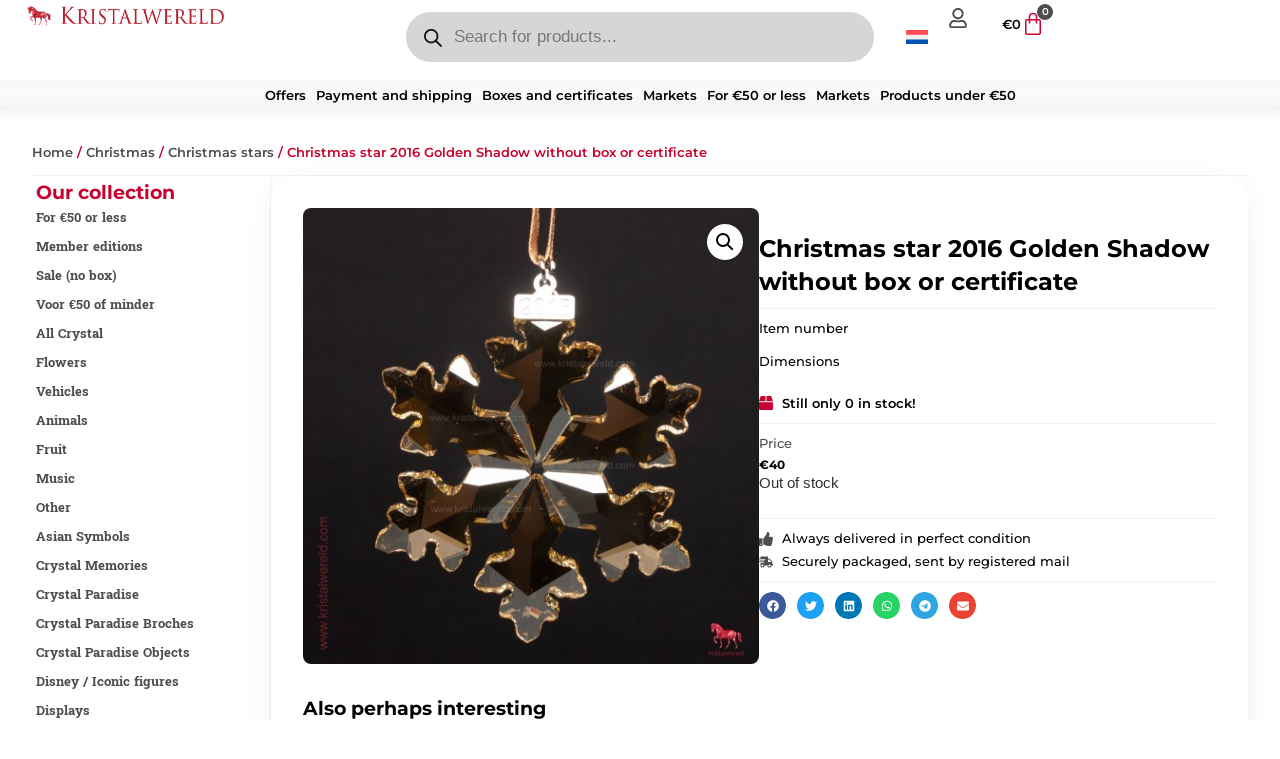

--- FILE ---
content_type: text/html; charset=UTF-8
request_url: https://kristalwereld.com/product/christmas-star-2016-golden-shadow-without-box-or-certificate/?lang=en
body_size: 51621
content:
<!DOCTYPE html>
<html lang="en-US">
<head>
	<meta charset="UTF-8">
		<meta name='robots' content='index, follow, max-image-preview:large, max-snippet:-1, max-video-preview:-1' />

	<!-- This site is optimized with the Yoast SEO plugin v26.7 - https://yoast.com/wordpress/plugins/seo/ -->
	<title>Christmas star 2016 Golden Shadow without box or certificate - Kristalwereld</title>
	<meta name="description" content="Bestel Christmas star 2016 Golden Shadow without box or certificate van Swarovski®️ vandaag nog bij Kristalwereld. Kristalwereld is al ruim 15 jaar gespecialiseerd in de verkoop van Swarovski®️ kristal" />
	<link rel="canonical" href="https://kristalwereld.com/product/christmas-star-2016-golden-shadow-without-box-or-certificate/?lang=en" />
	<meta property="og:locale" content="en_US" />
	<meta property="og:type" content="article" />
	<meta property="og:title" content="Christmas star 2016 Golden Shadow without box or certificate - Kristalwereld" />
	<meta property="og:description" content="Bestel Christmas star 2016 Golden Shadow without box or certificate van Swarovski®️ vandaag nog bij Kristalwereld. Kristalwereld is al ruim 15 jaar gespecialiseerd in de verkoop van Swarovski®️ kristal" />
	<meta property="og:url" content="https://kristalwereld.com/product/christmas-star-2016-golden-shadow-without-box-or-certificate/?lang=en" />
	<meta property="og:site_name" content="Kristalwereld" />
	<meta property="article:publisher" content="https://www.facebook.com/offsooproducts/" />
	<meta property="article:modified_time" content="2024-02-04T15:10:03+00:00" />
	<meta property="og:image" content="https://kristalwereld.com/wp-content/uploads/2024/01/kerstster-golden-schadow-2016.jpg" />
	<meta property="og:image:width" content="480" />
	<meta property="og:image:height" content="480" />
	<meta property="og:image:type" content="image/jpeg" />
	<meta name="twitter:card" content="summary_large_image" />
	<script type="application/ld+json" class="yoast-schema-graph">{"@context":"https://schema.org","@graph":[{"@type":"WebPage","@id":"https://kristalwereld.com/product/christmas-star-2016-golden-shadow-without-box-or-certificate/?lang=en","url":"https://kristalwereld.com/product/christmas-star-2016-golden-shadow-without-box-or-certificate/?lang=en","name":"Christmas star 2016 Golden Shadow without box or certificate - Kristalwereld","isPartOf":{"@id":"https://kristalwereld.com/?lang=en#website"},"primaryImageOfPage":{"@id":"https://kristalwereld.com/product/christmas-star-2016-golden-shadow-without-box-or-certificate/?lang=en#primaryimage"},"image":{"@id":"https://kristalwereld.com/product/christmas-star-2016-golden-shadow-without-box-or-certificate/?lang=en#primaryimage"},"thumbnailUrl":"https://kristalwereld.com/wp-content/uploads/2024/01/kerstster-golden-schadow-2016.jpg","datePublished":"2021-04-15T06:51:42+00:00","dateModified":"2024-02-04T15:10:03+00:00","description":"Bestel Christmas star 2016 Golden Shadow without box or certificate van Swarovski®️ vandaag nog bij Kristalwereld. Kristalwereld is al ruim 15 jaar gespecialiseerd in de verkoop van Swarovski®️ kristal","breadcrumb":{"@id":"https://kristalwereld.com/product/christmas-star-2016-golden-shadow-without-box-or-certificate/?lang=en#breadcrumb"},"inLanguage":"en-US","potentialAction":[{"@type":"ReadAction","target":["https://kristalwereld.com/product/christmas-star-2016-golden-shadow-without-box-or-certificate/?lang=en"]}]},{"@type":"ImageObject","inLanguage":"en-US","@id":"https://kristalwereld.com/product/christmas-star-2016-golden-shadow-without-box-or-certificate/?lang=en#primaryimage","url":"https://kristalwereld.com/wp-content/uploads/2024/01/kerstster-golden-schadow-2016.jpg","contentUrl":"https://kristalwereld.com/wp-content/uploads/2024/01/kerstster-golden-schadow-2016.jpg","width":480,"height":480},{"@type":"BreadcrumbList","@id":"https://kristalwereld.com/product/christmas-star-2016-golden-shadow-without-box-or-certificate/?lang=en#breadcrumb","itemListElement":[{"@type":"ListItem","position":1,"name":"Home","item":"https://kristalwereld.com/home-en/?lang=en"},{"@type":"ListItem","position":2,"name":"Products","item":"https://kristalwereld.com/shop/?lang=en"},{"@type":"ListItem","position":3,"name":"Christmas star 2016 Golden Shadow without box or certificate"}]},{"@type":"WebSite","@id":"https://kristalwereld.com/?lang=en#website","url":"https://kristalwereld.com/?lang=en","name":"Kristalwereld","description":"Al ruim 15 jaar ervaring met Swarovski® kristal!","publisher":{"@id":"https://kristalwereld.com/?lang=en#organization"},"potentialAction":[{"@type":"SearchAction","target":{"@type":"EntryPoint","urlTemplate":"https://kristalwereld.com/?lang=en?s={search_term_string}"},"query-input":{"@type":"PropertyValueSpecification","valueRequired":true,"valueName":"search_term_string"}}],"inLanguage":"en-US"},{"@type":"Organization","@id":"https://kristalwereld.com/?lang=en#organization","name":"Kristalwereld","url":"https://kristalwereld.com/?lang=en","logo":{"@type":"ImageObject","inLanguage":"en-US","@id":"https://kristalwereld.com/?lang=en#/schema/logo/image/","url":"https://kristalwereld.com/wp-content/uploads/2022/11/cropped-KristalwereldLogo.png","contentUrl":"https://kristalwereld.com/wp-content/uploads/2022/11/cropped-KristalwereldLogo.png","width":739,"height":110,"caption":"Kristalwereld"},"image":{"@id":"https://kristalwereld.com/?lang=en#/schema/logo/image/"},"sameAs":["https://www.facebook.com/offsooproducts/"]}]}</script>
	<!-- / Yoast SEO plugin. -->


<link rel='dns-prefetch' href='//www.googletagmanager.com' />
<link rel="alternate" type="application/rss+xml" title="Kristalwereld &raquo; Feed" href="https://kristalwereld.com/feed/?lang=en" />
<link rel="alternate" type="application/rss+xml" title="Kristalwereld &raquo; Comments Feed" href="https://kristalwereld.com/comments/feed/?lang=en" />
<link rel="alternate" type="application/rss+xml" title="Kristalwereld &raquo; Christmas star 2016 Golden Shadow without box or certificate Comments Feed" href="https://kristalwereld.com/product/christmas-star-2016-golden-shadow-without-box-or-certificate/feed/?lang=en" />
<link rel="alternate" title="oEmbed (JSON)" type="application/json+oembed" href="https://kristalwereld.com/wp-json/oembed/1.0/embed?url=https%3A%2F%2Fkristalwereld.com%2Fproduct%2Fchristmas-star-2016-golden-shadow-without-box-or-certificate%2F%3Flang%3Den" />
<link rel="alternate" title="oEmbed (XML)" type="text/xml+oembed" href="https://kristalwereld.com/wp-json/oembed/1.0/embed?url=https%3A%2F%2Fkristalwereld.com%2Fproduct%2Fchristmas-star-2016-golden-shadow-without-box-or-certificate%2F%3Flang%3Den&#038;format=xml" />
<style id='wp-img-auto-sizes-contain-inline-css'>
img:is([sizes=auto i],[sizes^="auto," i]){contain-intrinsic-size:3000px 1500px}
/*# sourceURL=wp-img-auto-sizes-contain-inline-css */
</style>
<style id='wp-emoji-styles-inline-css'>

	img.wp-smiley, img.emoji {
		display: inline !important;
		border: none !important;
		box-shadow: none !important;
		height: 1em !important;
		width: 1em !important;
		margin: 0 0.07em !important;
		vertical-align: -0.1em !important;
		background: none !important;
		padding: 0 !important;
	}
/*# sourceURL=wp-emoji-styles-inline-css */
</style>
<link rel='stylesheet' id='wp-block-library-css' href='https://kristalwereld.com/wp-includes/css/dist/block-library/style.min.css?ver=6.9' media='all' />
<style id='global-styles-inline-css'>
:root{--wp--preset--aspect-ratio--square: 1;--wp--preset--aspect-ratio--4-3: 4/3;--wp--preset--aspect-ratio--3-4: 3/4;--wp--preset--aspect-ratio--3-2: 3/2;--wp--preset--aspect-ratio--2-3: 2/3;--wp--preset--aspect-ratio--16-9: 16/9;--wp--preset--aspect-ratio--9-16: 9/16;--wp--preset--color--black: #000000;--wp--preset--color--cyan-bluish-gray: #abb8c3;--wp--preset--color--white: #ffffff;--wp--preset--color--pale-pink: #f78da7;--wp--preset--color--vivid-red: #cf2e2e;--wp--preset--color--luminous-vivid-orange: #ff6900;--wp--preset--color--luminous-vivid-amber: #fcb900;--wp--preset--color--light-green-cyan: #7bdcb5;--wp--preset--color--vivid-green-cyan: #00d084;--wp--preset--color--pale-cyan-blue: #8ed1fc;--wp--preset--color--vivid-cyan-blue: #0693e3;--wp--preset--color--vivid-purple: #9b51e0;--wp--preset--gradient--vivid-cyan-blue-to-vivid-purple: linear-gradient(135deg,rgb(6,147,227) 0%,rgb(155,81,224) 100%);--wp--preset--gradient--light-green-cyan-to-vivid-green-cyan: linear-gradient(135deg,rgb(122,220,180) 0%,rgb(0,208,130) 100%);--wp--preset--gradient--luminous-vivid-amber-to-luminous-vivid-orange: linear-gradient(135deg,rgb(252,185,0) 0%,rgb(255,105,0) 100%);--wp--preset--gradient--luminous-vivid-orange-to-vivid-red: linear-gradient(135deg,rgb(255,105,0) 0%,rgb(207,46,46) 100%);--wp--preset--gradient--very-light-gray-to-cyan-bluish-gray: linear-gradient(135deg,rgb(238,238,238) 0%,rgb(169,184,195) 100%);--wp--preset--gradient--cool-to-warm-spectrum: linear-gradient(135deg,rgb(74,234,220) 0%,rgb(151,120,209) 20%,rgb(207,42,186) 40%,rgb(238,44,130) 60%,rgb(251,105,98) 80%,rgb(254,248,76) 100%);--wp--preset--gradient--blush-light-purple: linear-gradient(135deg,rgb(255,206,236) 0%,rgb(152,150,240) 100%);--wp--preset--gradient--blush-bordeaux: linear-gradient(135deg,rgb(254,205,165) 0%,rgb(254,45,45) 50%,rgb(107,0,62) 100%);--wp--preset--gradient--luminous-dusk: linear-gradient(135deg,rgb(255,203,112) 0%,rgb(199,81,192) 50%,rgb(65,88,208) 100%);--wp--preset--gradient--pale-ocean: linear-gradient(135deg,rgb(255,245,203) 0%,rgb(182,227,212) 50%,rgb(51,167,181) 100%);--wp--preset--gradient--electric-grass: linear-gradient(135deg,rgb(202,248,128) 0%,rgb(113,206,126) 100%);--wp--preset--gradient--midnight: linear-gradient(135deg,rgb(2,3,129) 0%,rgb(40,116,252) 100%);--wp--preset--font-size--small: 13px;--wp--preset--font-size--medium: 20px;--wp--preset--font-size--large: 36px;--wp--preset--font-size--x-large: 42px;--wp--preset--spacing--20: 0.44rem;--wp--preset--spacing--30: 0.67rem;--wp--preset--spacing--40: 1rem;--wp--preset--spacing--50: 1.5rem;--wp--preset--spacing--60: 2.25rem;--wp--preset--spacing--70: 3.38rem;--wp--preset--spacing--80: 5.06rem;--wp--preset--shadow--natural: 6px 6px 9px rgba(0, 0, 0, 0.2);--wp--preset--shadow--deep: 12px 12px 50px rgba(0, 0, 0, 0.4);--wp--preset--shadow--sharp: 6px 6px 0px rgba(0, 0, 0, 0.2);--wp--preset--shadow--outlined: 6px 6px 0px -3px rgb(255, 255, 255), 6px 6px rgb(0, 0, 0);--wp--preset--shadow--crisp: 6px 6px 0px rgb(0, 0, 0);}:root { --wp--style--global--content-size: 800px;--wp--style--global--wide-size: 1200px; }:where(body) { margin: 0; }.wp-site-blocks > .alignleft { float: left; margin-right: 2em; }.wp-site-blocks > .alignright { float: right; margin-left: 2em; }.wp-site-blocks > .aligncenter { justify-content: center; margin-left: auto; margin-right: auto; }:where(.wp-site-blocks) > * { margin-block-start: 24px; margin-block-end: 0; }:where(.wp-site-blocks) > :first-child { margin-block-start: 0; }:where(.wp-site-blocks) > :last-child { margin-block-end: 0; }:root { --wp--style--block-gap: 24px; }:root :where(.is-layout-flow) > :first-child{margin-block-start: 0;}:root :where(.is-layout-flow) > :last-child{margin-block-end: 0;}:root :where(.is-layout-flow) > *{margin-block-start: 24px;margin-block-end: 0;}:root :where(.is-layout-constrained) > :first-child{margin-block-start: 0;}:root :where(.is-layout-constrained) > :last-child{margin-block-end: 0;}:root :where(.is-layout-constrained) > *{margin-block-start: 24px;margin-block-end: 0;}:root :where(.is-layout-flex){gap: 24px;}:root :where(.is-layout-grid){gap: 24px;}.is-layout-flow > .alignleft{float: left;margin-inline-start: 0;margin-inline-end: 2em;}.is-layout-flow > .alignright{float: right;margin-inline-start: 2em;margin-inline-end: 0;}.is-layout-flow > .aligncenter{margin-left: auto !important;margin-right: auto !important;}.is-layout-constrained > .alignleft{float: left;margin-inline-start: 0;margin-inline-end: 2em;}.is-layout-constrained > .alignright{float: right;margin-inline-start: 2em;margin-inline-end: 0;}.is-layout-constrained > .aligncenter{margin-left: auto !important;margin-right: auto !important;}.is-layout-constrained > :where(:not(.alignleft):not(.alignright):not(.alignfull)){max-width: var(--wp--style--global--content-size);margin-left: auto !important;margin-right: auto !important;}.is-layout-constrained > .alignwide{max-width: var(--wp--style--global--wide-size);}body .is-layout-flex{display: flex;}.is-layout-flex{flex-wrap: wrap;align-items: center;}.is-layout-flex > :is(*, div){margin: 0;}body .is-layout-grid{display: grid;}.is-layout-grid > :is(*, div){margin: 0;}body{padding-top: 0px;padding-right: 0px;padding-bottom: 0px;padding-left: 0px;}a:where(:not(.wp-element-button)){text-decoration: underline;}:root :where(.wp-element-button, .wp-block-button__link){background-color: #32373c;border-width: 0;color: #fff;font-family: inherit;font-size: inherit;font-style: inherit;font-weight: inherit;letter-spacing: inherit;line-height: inherit;padding-top: calc(0.667em + 2px);padding-right: calc(1.333em + 2px);padding-bottom: calc(0.667em + 2px);padding-left: calc(1.333em + 2px);text-decoration: none;text-transform: inherit;}.has-black-color{color: var(--wp--preset--color--black) !important;}.has-cyan-bluish-gray-color{color: var(--wp--preset--color--cyan-bluish-gray) !important;}.has-white-color{color: var(--wp--preset--color--white) !important;}.has-pale-pink-color{color: var(--wp--preset--color--pale-pink) !important;}.has-vivid-red-color{color: var(--wp--preset--color--vivid-red) !important;}.has-luminous-vivid-orange-color{color: var(--wp--preset--color--luminous-vivid-orange) !important;}.has-luminous-vivid-amber-color{color: var(--wp--preset--color--luminous-vivid-amber) !important;}.has-light-green-cyan-color{color: var(--wp--preset--color--light-green-cyan) !important;}.has-vivid-green-cyan-color{color: var(--wp--preset--color--vivid-green-cyan) !important;}.has-pale-cyan-blue-color{color: var(--wp--preset--color--pale-cyan-blue) !important;}.has-vivid-cyan-blue-color{color: var(--wp--preset--color--vivid-cyan-blue) !important;}.has-vivid-purple-color{color: var(--wp--preset--color--vivid-purple) !important;}.has-black-background-color{background-color: var(--wp--preset--color--black) !important;}.has-cyan-bluish-gray-background-color{background-color: var(--wp--preset--color--cyan-bluish-gray) !important;}.has-white-background-color{background-color: var(--wp--preset--color--white) !important;}.has-pale-pink-background-color{background-color: var(--wp--preset--color--pale-pink) !important;}.has-vivid-red-background-color{background-color: var(--wp--preset--color--vivid-red) !important;}.has-luminous-vivid-orange-background-color{background-color: var(--wp--preset--color--luminous-vivid-orange) !important;}.has-luminous-vivid-amber-background-color{background-color: var(--wp--preset--color--luminous-vivid-amber) !important;}.has-light-green-cyan-background-color{background-color: var(--wp--preset--color--light-green-cyan) !important;}.has-vivid-green-cyan-background-color{background-color: var(--wp--preset--color--vivid-green-cyan) !important;}.has-pale-cyan-blue-background-color{background-color: var(--wp--preset--color--pale-cyan-blue) !important;}.has-vivid-cyan-blue-background-color{background-color: var(--wp--preset--color--vivid-cyan-blue) !important;}.has-vivid-purple-background-color{background-color: var(--wp--preset--color--vivid-purple) !important;}.has-black-border-color{border-color: var(--wp--preset--color--black) !important;}.has-cyan-bluish-gray-border-color{border-color: var(--wp--preset--color--cyan-bluish-gray) !important;}.has-white-border-color{border-color: var(--wp--preset--color--white) !important;}.has-pale-pink-border-color{border-color: var(--wp--preset--color--pale-pink) !important;}.has-vivid-red-border-color{border-color: var(--wp--preset--color--vivid-red) !important;}.has-luminous-vivid-orange-border-color{border-color: var(--wp--preset--color--luminous-vivid-orange) !important;}.has-luminous-vivid-amber-border-color{border-color: var(--wp--preset--color--luminous-vivid-amber) !important;}.has-light-green-cyan-border-color{border-color: var(--wp--preset--color--light-green-cyan) !important;}.has-vivid-green-cyan-border-color{border-color: var(--wp--preset--color--vivid-green-cyan) !important;}.has-pale-cyan-blue-border-color{border-color: var(--wp--preset--color--pale-cyan-blue) !important;}.has-vivid-cyan-blue-border-color{border-color: var(--wp--preset--color--vivid-cyan-blue) !important;}.has-vivid-purple-border-color{border-color: var(--wp--preset--color--vivid-purple) !important;}.has-vivid-cyan-blue-to-vivid-purple-gradient-background{background: var(--wp--preset--gradient--vivid-cyan-blue-to-vivid-purple) !important;}.has-light-green-cyan-to-vivid-green-cyan-gradient-background{background: var(--wp--preset--gradient--light-green-cyan-to-vivid-green-cyan) !important;}.has-luminous-vivid-amber-to-luminous-vivid-orange-gradient-background{background: var(--wp--preset--gradient--luminous-vivid-amber-to-luminous-vivid-orange) !important;}.has-luminous-vivid-orange-to-vivid-red-gradient-background{background: var(--wp--preset--gradient--luminous-vivid-orange-to-vivid-red) !important;}.has-very-light-gray-to-cyan-bluish-gray-gradient-background{background: var(--wp--preset--gradient--very-light-gray-to-cyan-bluish-gray) !important;}.has-cool-to-warm-spectrum-gradient-background{background: var(--wp--preset--gradient--cool-to-warm-spectrum) !important;}.has-blush-light-purple-gradient-background{background: var(--wp--preset--gradient--blush-light-purple) !important;}.has-blush-bordeaux-gradient-background{background: var(--wp--preset--gradient--blush-bordeaux) !important;}.has-luminous-dusk-gradient-background{background: var(--wp--preset--gradient--luminous-dusk) !important;}.has-pale-ocean-gradient-background{background: var(--wp--preset--gradient--pale-ocean) !important;}.has-electric-grass-gradient-background{background: var(--wp--preset--gradient--electric-grass) !important;}.has-midnight-gradient-background{background: var(--wp--preset--gradient--midnight) !important;}.has-small-font-size{font-size: var(--wp--preset--font-size--small) !important;}.has-medium-font-size{font-size: var(--wp--preset--font-size--medium) !important;}.has-large-font-size{font-size: var(--wp--preset--font-size--large) !important;}.has-x-large-font-size{font-size: var(--wp--preset--font-size--x-large) !important;}
:root :where(.wp-block-pullquote){font-size: 1.5em;line-height: 1.6;}
/*# sourceURL=global-styles-inline-css */
</style>
<link rel='stylesheet' id='photoswipe-css' href='https://kristalwereld.com/wp-content/plugins/woocommerce/assets/css/photoswipe/photoswipe.min.css?ver=10.4.3' media='all' />
<link rel='stylesheet' id='photoswipe-default-skin-css' href='https://kristalwereld.com/wp-content/plugins/woocommerce/assets/css/photoswipe/default-skin/default-skin.min.css?ver=10.4.3' media='all' />
<link rel='stylesheet' id='woocommerce-layout-css' href='https://kristalwereld.com/wp-content/plugins/woocommerce/assets/css/woocommerce-layout.css?ver=10.4.3' media='all' />
<link rel='stylesheet' id='woocommerce-smallscreen-css' href='https://kristalwereld.com/wp-content/plugins/woocommerce/assets/css/woocommerce-smallscreen.css?ver=10.4.3' media='only screen and (max-width: 768px)' />
<link rel='stylesheet' id='woocommerce-general-css' href='https://kristalwereld.com/wp-content/plugins/woocommerce/assets/css/woocommerce.css?ver=10.4.3' media='all' />
<style id='woocommerce-inline-inline-css'>
.woocommerce form .form-row .required { visibility: visible; }
/*# sourceURL=woocommerce-inline-inline-css */
</style>
<link rel='stylesheet' id='wt-smart-coupon-for-woo-css' href='https://kristalwereld.com/wp-content/plugins/wt-smart-coupons-for-woocommerce/public/css/wt-smart-coupon-public.css?ver=2.2.6' media='all' />
<link rel='stylesheet' id='wpml-legacy-horizontal-list-0-css' href='https://kristalwereld.com/wp-content/plugins/sitepress-multilingual-cms/templates/language-switchers/legacy-list-horizontal/style.min.css?ver=1' media='all' />
<link rel='stylesheet' id='wpml-menu-item-0-css' href='https://kristalwereld.com/wp-content/plugins/sitepress-multilingual-cms/templates/language-switchers/menu-item/style.min.css?ver=1' media='all' />
<link rel='stylesheet' id='dgwt-wcas-style-css' href='https://kristalwereld.com/wp-content/plugins/ajax-search-for-woocommerce-premium/assets/css/style.min.css?ver=1.32.2' media='all' />
<link rel='stylesheet' id='parent-style-css' href='https://kristalwereld.com/wp-content/themes/hello-elementor/style.css?ver=6.9' media='all' />
<link rel='stylesheet' id='child-style-css' href='https://kristalwereld.com/wp-content/themes/hello-elementor-child/style.css?ver=6.9' media='all' />
<link rel='stylesheet' id='hello-elementor-css' href='https://kristalwereld.com/wp-content/themes/hello-elementor/assets/css/reset.css?ver=3.4.5' media='all' />
<link rel='stylesheet' id='hello-elementor-theme-style-css' href='https://kristalwereld.com/wp-content/themes/hello-elementor/assets/css/theme.css?ver=3.4.5' media='all' />
<link rel='stylesheet' id='hello-elementor-header-footer-css' href='https://kristalwereld.com/wp-content/themes/hello-elementor/assets/css/header-footer.css?ver=3.4.5' media='all' />
<link rel='stylesheet' id='elementor-frontend-css' href='https://kristalwereld.com/wp-content/uploads/elementor/css/custom-frontend.min.css?ver=1768268639' media='all' />
<link rel='stylesheet' id='elementor-post-8-css' href='https://kristalwereld.com/wp-content/uploads/elementor/css/post-8.css?ver=1768268639' media='all' />
<link rel='stylesheet' id='widget-icon-list-css' href='https://kristalwereld.com/wp-content/uploads/elementor/css/custom-widget-icon-list.min.css?ver=1768268639' media='all' />
<link rel='stylesheet' id='widget-image-css' href='https://kristalwereld.com/wp-content/plugins/elementor/assets/css/widget-image.min.css?ver=3.34.1' media='all' />
<link rel='stylesheet' id='widget-nav-menu-css' href='https://kristalwereld.com/wp-content/uploads/elementor/css/custom-pro-widget-nav-menu.min.css?ver=1768268639' media='all' />
<link rel='stylesheet' id='widget-woocommerce-menu-cart-css' href='https://kristalwereld.com/wp-content/uploads/elementor/css/custom-pro-widget-woocommerce-menu-cart.min.css?ver=1768268639' media='all' />
<link rel='stylesheet' id='e-sticky-css' href='https://kristalwereld.com/wp-content/plugins/elementor-pro/assets/css/modules/sticky.min.css?ver=3.34.0' media='all' />
<link rel='stylesheet' id='widget-woocommerce-product-images-css' href='https://kristalwereld.com/wp-content/plugins/elementor-pro/assets/css/widget-woocommerce-product-images.min.css?ver=3.34.0' media='all' />
<link rel='stylesheet' id='widget-heading-css' href='https://kristalwereld.com/wp-content/plugins/elementor/assets/css/widget-heading.min.css?ver=3.34.1' media='all' />
<link rel='stylesheet' id='widget-divider-css' href='https://kristalwereld.com/wp-content/plugins/elementor/assets/css/widget-divider.min.css?ver=3.34.1' media='all' />
<link rel='stylesheet' id='widget-woocommerce-product-price-css' href='https://kristalwereld.com/wp-content/plugins/elementor-pro/assets/css/widget-woocommerce-product-price.min.css?ver=3.34.0' media='all' />
<link rel='stylesheet' id='e-animation-grow-css' href='https://kristalwereld.com/wp-content/plugins/elementor/assets/lib/animations/styles/e-animation-grow.min.css?ver=3.34.1' media='all' />
<link rel='stylesheet' id='widget-woocommerce-product-add-to-cart-css' href='https://kristalwereld.com/wp-content/uploads/elementor/css/custom-pro-widget-woocommerce-product-add-to-cart.min.css?ver=1768268639' media='all' />
<link rel='stylesheet' id='widget-share-buttons-css' href='https://kristalwereld.com/wp-content/plugins/elementor-pro/assets/css/widget-share-buttons.min.css?ver=3.34.0' media='all' />
<link rel='stylesheet' id='e-apple-webkit-css' href='https://kristalwereld.com/wp-content/uploads/elementor/css/custom-apple-webkit.min.css?ver=1768268639' media='all' />
<link rel='stylesheet' id='swiper-css' href='https://kristalwereld.com/wp-content/plugins/elementor/assets/lib/swiper/v8/css/swiper.min.css?ver=8.4.5' media='all' />
<link rel='stylesheet' id='e-swiper-css' href='https://kristalwereld.com/wp-content/plugins/elementor/assets/css/conditionals/e-swiper.min.css?ver=3.34.1' media='all' />
<link rel='stylesheet' id='widget-loop-common-css' href='https://kristalwereld.com/wp-content/plugins/elementor-pro/assets/css/widget-loop-common.min.css?ver=3.34.0' media='all' />
<link rel='stylesheet' id='widget-loop-carousel-css' href='https://kristalwereld.com/wp-content/plugins/elementor-pro/assets/css/widget-loop-carousel.min.css?ver=3.34.0' media='all' />
<link rel='stylesheet' id='e-shapes-css' href='https://kristalwereld.com/wp-content/plugins/elementor/assets/css/conditionals/shapes.min.css?ver=3.34.1' media='all' />
<link rel='stylesheet' id='e-animation-fadeIn-css' href='https://kristalwereld.com/wp-content/plugins/elementor/assets/lib/animations/styles/fadeIn.min.css?ver=3.34.1' media='all' />
<link rel='stylesheet' id='e-popup-css' href='https://kristalwereld.com/wp-content/plugins/elementor-pro/assets/css/conditionals/popup.min.css?ver=3.34.0' media='all' />
<link rel='stylesheet' id='elementor-post-70802-css' href='https://kristalwereld.com/wp-content/uploads/elementor/css/post-70802.css?ver=1768268686' media='all' />
<link rel='stylesheet' id='elementor-post-70798-css' href='https://kristalwereld.com/wp-content/uploads/elementor/css/post-70798.css?ver=1768268687' media='all' />
<link rel='stylesheet' id='elementor-post-65871-css' href='https://kristalwereld.com/wp-content/uploads/elementor/css/post-65871.css?ver=1768268639' media='all' />
<link rel='stylesheet' id='mollie-applepaydirect-css' href='https://kristalwereld.com/wp-content/plugins/mollie-payments-for-woocommerce/public/css/mollie-applepaydirect.min.css?ver=1765866375' media='screen' />
<link rel='stylesheet' id='elementor-gf-local-montserrat-css' href='https://kristalwereld.com/wp-content/uploads/elementor/google-fonts/css/montserrat.css?ver=1742248366' media='all' />
<script id="wpml-cookie-js-extra">
var wpml_cookies = {"wp-wpml_current_language":{"value":"en","expires":1,"path":"/"}};
var wpml_cookies = {"wp-wpml_current_language":{"value":"en","expires":1,"path":"/"}};
//# sourceURL=wpml-cookie-js-extra
</script>
<script src="https://kristalwereld.com/wp-content/plugins/sitepress-multilingual-cms/res/js/cookies/language-cookie.js?ver=486900" id="wpml-cookie-js" defer data-wp-strategy="defer"></script>
<script src="https://kristalwereld.com/wp-includes/js/jquery/jquery.min.js?ver=3.7.1" id="jquery-core-js"></script>
<script src="https://kristalwereld.com/wp-includes/js/jquery/jquery-migrate.min.js?ver=3.4.1" id="jquery-migrate-js"></script>
<script src="https://kristalwereld.com/wp-content/plugins/woocommerce/assets/js/jquery-blockui/jquery.blockUI.min.js?ver=2.7.0-wc.10.4.3" id="wc-jquery-blockui-js" defer data-wp-strategy="defer"></script>
<script id="wc-add-to-cart-js-extra">
var wc_add_to_cart_params = {"ajax_url":"/wp-admin/admin-ajax.php?lang=en","wc_ajax_url":"/?lang=en&wc-ajax=%%endpoint%%","i18n_view_cart":"View cart","cart_url":"https://kristalwereld.com/order/?lang=en","is_cart":"","cart_redirect_after_add":"yes"};
//# sourceURL=wc-add-to-cart-js-extra
</script>
<script src="https://kristalwereld.com/wp-content/plugins/woocommerce/assets/js/frontend/add-to-cart.min.js?ver=10.4.3" id="wc-add-to-cart-js" defer data-wp-strategy="defer"></script>
<script src="https://kristalwereld.com/wp-content/plugins/woocommerce/assets/js/zoom/jquery.zoom.min.js?ver=1.7.21-wc.10.4.3" id="wc-zoom-js" defer data-wp-strategy="defer"></script>
<script src="https://kristalwereld.com/wp-content/plugins/woocommerce/assets/js/flexslider/jquery.flexslider.min.js?ver=2.7.2-wc.10.4.3" id="wc-flexslider-js" defer data-wp-strategy="defer"></script>
<script src="https://kristalwereld.com/wp-content/plugins/woocommerce/assets/js/photoswipe/photoswipe.min.js?ver=4.1.1-wc.10.4.3" id="wc-photoswipe-js" defer data-wp-strategy="defer"></script>
<script src="https://kristalwereld.com/wp-content/plugins/woocommerce/assets/js/photoswipe/photoswipe-ui-default.min.js?ver=4.1.1-wc.10.4.3" id="wc-photoswipe-ui-default-js" defer data-wp-strategy="defer"></script>
<script id="wc-single-product-js-extra">
var wc_single_product_params = {"i18n_required_rating_text":"Please select a rating","i18n_rating_options":["1 of 5 stars","2 of 5 stars","3 of 5 stars","4 of 5 stars","5 of 5 stars"],"i18n_product_gallery_trigger_text":"View full-screen image gallery","review_rating_required":"yes","flexslider":{"rtl":false,"animation":"slide","smoothHeight":true,"directionNav":false,"controlNav":"thumbnails","slideshow":false,"animationSpeed":500,"animationLoop":false,"allowOneSlide":false},"zoom_enabled":"1","zoom_options":[],"photoswipe_enabled":"1","photoswipe_options":{"shareEl":false,"closeOnScroll":false,"history":false,"hideAnimationDuration":0,"showAnimationDuration":0},"flexslider_enabled":"1"};
//# sourceURL=wc-single-product-js-extra
</script>
<script src="https://kristalwereld.com/wp-content/plugins/woocommerce/assets/js/frontend/single-product.min.js?ver=10.4.3" id="wc-single-product-js" defer data-wp-strategy="defer"></script>
<script src="https://kristalwereld.com/wp-content/plugins/woocommerce/assets/js/js-cookie/js.cookie.min.js?ver=2.1.4-wc.10.4.3" id="wc-js-cookie-js" defer data-wp-strategy="defer"></script>
<script id="woocommerce-js-extra">
var woocommerce_params = {"ajax_url":"/wp-admin/admin-ajax.php?lang=en","wc_ajax_url":"/?lang=en&wc-ajax=%%endpoint%%","i18n_password_show":"Show password","i18n_password_hide":"Hide password"};
//# sourceURL=woocommerce-js-extra
</script>
<script src="https://kristalwereld.com/wp-content/plugins/woocommerce/assets/js/frontend/woocommerce.min.js?ver=10.4.3" id="woocommerce-js" defer data-wp-strategy="defer"></script>
<script id="wt-smart-coupon-for-woo-js-extra">
var WTSmartCouponOBJ = {"ajaxurl":"https://kristalwereld.com/wp-admin/admin-ajax.php","wc_ajax_url":"https://kristalwereld.com/?wc-ajax=&lang=en","nonces":{"public":"5050d75420","apply_coupon":"84ae94d8a9"},"labels":{"please_wait":"Please wait...","choose_variation":"Please choose a variation","error":"Error !!!"},"shipping_method":[],"payment_method":"","is_cart":""};
//# sourceURL=wt-smart-coupon-for-woo-js-extra
</script>
<script src="https://kristalwereld.com/wp-content/plugins/wt-smart-coupons-for-woocommerce/public/js/wt-smart-coupon-public.js?ver=2.2.6" id="wt-smart-coupon-for-woo-js"></script>

<!-- Google tag (gtag.js) snippet added by Site Kit -->
<!-- Google Analytics snippet added by Site Kit -->
<script src="https://www.googletagmanager.com/gtag/js?id=GT-5R7V3F5" id="google_gtagjs-js" async></script>
<script id="google_gtagjs-js-after">
window.dataLayer = window.dataLayer || [];function gtag(){dataLayer.push(arguments);}
gtag("set","linker",{"domains":["kristalwereld.com"]});
gtag("js", new Date());
gtag("set", "developer_id.dZTNiMT", true);
gtag("config", "GT-5R7V3F5");
//# sourceURL=google_gtagjs-js-after
</script>
<link rel="https://api.w.org/" href="https://kristalwereld.com/wp-json/" /><link rel="alternate" title="JSON" type="application/json" href="https://kristalwereld.com/wp-json/wp/v2/product/30365" /><link rel="EditURI" type="application/rsd+xml" title="RSD" href="https://kristalwereld.com/xmlrpc.php?rsd" />
<meta name="generator" content="WordPress 6.9" />
<meta name="generator" content="WooCommerce 10.4.3" />
<link rel='shortlink' href='https://kristalwereld.com/?p=30365&#038;lang=en' />
<meta name="generator" content="WPML ver:4.8.6 stt:37,1;" />
<meta name="generator" content="Site Kit by Google 1.170.0" />		<style>
			.dgwt-wcas-ico-magnifier,.dgwt-wcas-ico-magnifier-handler{max-width:20px}.dgwt-wcas-style-pirx .dgwt-wcas-sf-wrapp{background-color:#fff}.dgwt-wcas-search-wrapp .dgwt-wcas-sf-wrapp input[type=search].dgwt-wcas-search-input,.dgwt-wcas-search-wrapp .dgwt-wcas-sf-wrapp input[type=search].dgwt-wcas-search-input:hover,.dgwt-wcas-search-wrapp .dgwt-wcas-sf-wrapp input[type=search].dgwt-wcas-search-input:focus{background-color:#d6d6d6;color:#0a0a0a;border-color:#fff}.dgwt-wcas-sf-wrapp input[type=search].dgwt-wcas-search-input::placeholder{color:#0a0a0a;opacity:.3}.dgwt-wcas-sf-wrapp input[type=search].dgwt-wcas-search-input::-webkit-input-placeholder{color:#0a0a0a;opacity:.3}.dgwt-wcas-sf-wrapp input[type=search].dgwt-wcas-search-input:-moz-placeholder{color:#0a0a0a;opacity:.3}.dgwt-wcas-sf-wrapp input[type=search].dgwt-wcas-search-input::-moz-placeholder{color:#0a0a0a;opacity:.3}.dgwt-wcas-sf-wrapp input[type=search].dgwt-wcas-search-input:-ms-input-placeholder{color:#0a0a0a}.dgwt-wcas-no-submit.dgwt-wcas-search-wrapp .dgwt-wcas-ico-magnifier path,.dgwt-wcas-search-wrapp .dgwt-wcas-close path{fill:#0a0a0a}.dgwt-wcas-loader-circular-path{stroke:#0a0a0a}.dgwt-wcas-preloader{opacity:.6}		</style>
		<meta name="description" content="Item number

Dimensions">
	<noscript><style>.woocommerce-product-gallery{ opacity: 1 !important; }</style></noscript>
	<meta name="generator" content="Elementor 3.34.1; features: e_font_icon_svg, additional_custom_breakpoints; settings: css_print_method-external, google_font-enabled, font_display-auto">
			<style>
				.e-con.e-parent:nth-of-type(n+4):not(.e-lazyloaded):not(.e-no-lazyload),
				.e-con.e-parent:nth-of-type(n+4):not(.e-lazyloaded):not(.e-no-lazyload) * {
					background-image: none !important;
				}
				@media screen and (max-height: 1024px) {
					.e-con.e-parent:nth-of-type(n+3):not(.e-lazyloaded):not(.e-no-lazyload),
					.e-con.e-parent:nth-of-type(n+3):not(.e-lazyloaded):not(.e-no-lazyload) * {
						background-image: none !important;
					}
				}
				@media screen and (max-height: 640px) {
					.e-con.e-parent:nth-of-type(n+2):not(.e-lazyloaded):not(.e-no-lazyload),
					.e-con.e-parent:nth-of-type(n+2):not(.e-lazyloaded):not(.e-no-lazyload) * {
						background-image: none !important;
					}
				}
			</style>
			<link rel="icon" href="https://kristalwereld.com/wp-content/uploads/2023/12/Favicon-1-64x64.png" sizes="32x32" />
<link rel="icon" href="https://kristalwereld.com/wp-content/uploads/2023/12/Favicon-1.png" sizes="192x192" />
<link rel="apple-touch-icon" href="https://kristalwereld.com/wp-content/uploads/2023/12/Favicon-1.png" />
<meta name="msapplication-TileImage" content="https://kristalwereld.com/wp-content/uploads/2023/12/Favicon-1.png" />
		<style id="wp-custom-css">
			.site-footer{
	display:none;
}

.woocommerce-notices-wrapper{
	display:none;
}		</style>
			<meta name="viewport" content="width=device-width, initial-scale=1.0, viewport-fit=cover" /></head>
<body class="wp-singular product-template-default single single-product postid-30365 wp-custom-logo wp-embed-responsive wp-theme-hello-elementor wp-child-theme-hello-elementor-child theme-hello-elementor woocommerce woocommerce-page woocommerce-no-js hello-elementor-default elementor-default elementor-template-canvas elementor-kit-8 elementor-page-70798">
	<div class="woocommerce-notices-wrapper"></div>		<div data-elementor-type="product" data-elementor-id="70798" class="elementor elementor-70798 elementor-5138 elementor-location-single post-30365 product type-product status-publish has-post-thumbnail product_cat-christmas product_cat-christmas-stars product_cat-sale-no-box product_tag-e50-or-less first outofstock shipping-taxable purchasable product-type-simple product" data-elementor-post-type="elementor_library">
			<div class="elementor-element elementor-element-0b2bcbd e-con-full e-flex e-con e-parent" data-id="0b2bcbd" data-element_type="container">
				<div class="elementor-element elementor-element-7bcdb16 elementor-widget elementor-widget-shortcode" data-id="7bcdb16" data-element_type="widget" data-widget_type="shortcode.default">
							<div class="elementor-shortcode">		<header data-elementor-type="header" data-elementor-id="70802" class="elementor elementor-70802 elementor-25281 elementor-location-single" data-elementor-post-type="elementor_library">
			<div class="elementor-element elementor-element-da1e80d e-con-full elementor-hidden-desktop elementor-hidden-laptop elementor-hidden-tablet elementor-hidden-mobile e-flex e-con e-parent" data-id="da1e80d" data-element_type="container" data-settings="{&quot;background_background&quot;:&quot;classic&quot;}">
		<div class="elementor-element elementor-element-88ba4e1 e-con-full e-flex e-con e-child" data-id="88ba4e1" data-element_type="container">
				<div class="elementor-element elementor-element-1ab3d61 elementor-icon-list--layout-inline elementor-align-end elementor-mobile-align-start elementor-list-item-link-full_width elementor-widget elementor-widget-icon-list" data-id="1ab3d61" data-element_type="widget" data-widget_type="icon-list.default">
							<ul class="elementor-icon-list-items elementor-inline-items">
							<li class="elementor-icon-list-item elementor-inline-item">
											<span class="elementor-icon-list-icon">
							<svg aria-hidden="true" class="e-font-icon-svg e-fas-shipping-fast" viewBox="0 0 640 512" xmlns="http://www.w3.org/2000/svg"><path d="M624 352h-16V243.9c0-12.7-5.1-24.9-14.1-33.9L494 110.1c-9-9-21.2-14.1-33.9-14.1H416V48c0-26.5-21.5-48-48-48H112C85.5 0 64 21.5 64 48v48H8c-4.4 0-8 3.6-8 8v16c0 4.4 3.6 8 8 8h272c4.4 0 8 3.6 8 8v16c0 4.4-3.6 8-8 8H40c-4.4 0-8 3.6-8 8v16c0 4.4 3.6 8 8 8h208c4.4 0 8 3.6 8 8v16c0 4.4-3.6 8-8 8H8c-4.4 0-8 3.6-8 8v16c0 4.4 3.6 8 8 8h208c4.4 0 8 3.6 8 8v16c0 4.4-3.6 8-8 8H64v128c0 53 43 96 96 96s96-43 96-96h128c0 53 43 96 96 96s96-43 96-96h48c8.8 0 16-7.2 16-16v-32c0-8.8-7.2-16-16-16zM160 464c-26.5 0-48-21.5-48-48s21.5-48 48-48 48 21.5 48 48-21.5 48-48 48zm320 0c-26.5 0-48-21.5-48-48s21.5-48 48-48 48 21.5 48 48-21.5 48-48 48zm80-208H416V144h44.1l99.9 99.9V256z"></path></svg>						</span>
										<span class="elementor-icon-list-text">Free shipping over €250 (NL, BE, DE)</span>
									</li>
						</ul>
						</div>
				</div>
				</div>
		<div class="elementor-element elementor-element-daad309 elementor-hidden-mobile e-con-full elementor-hidden-tablet e-flex e-con e-parent" data-id="daad309" data-element_type="container" data-settings="{&quot;background_background&quot;:&quot;classic&quot;,&quot;sticky_on&quot;:[&quot;mobile&quot;],&quot;sticky&quot;:&quot;top&quot;,&quot;sticky_parent&quot;:&quot;yes&quot;,&quot;sticky_offset&quot;:0,&quot;sticky_effects_offset&quot;:0,&quot;sticky_anchor_link_offset&quot;:0}">
		<div class="elementor-element elementor-element-2a6b3e3 e-con-full e-flex e-con e-child" data-id="2a6b3e3" data-element_type="container">
		<div class="elementor-element elementor-element-57d6f0b e-con-full e-flex e-con e-child" data-id="57d6f0b" data-element_type="container">
				<div class="elementor-element elementor-element-fc6434e elementor-widget elementor-widget-image" data-id="fc6434e" data-element_type="widget" data-widget_type="image.default">
																<a href="https://kristalwereld.com/?lang=en">
							<img width="739" height="110" src="https://kristalwereld.com/wp-content/uploads/2022/11/KristalwereldLogo.png" class="attachment-large size-large wp-image-8117" alt="" srcset="https://kristalwereld.com/wp-content/uploads/2022/11/KristalwereldLogo.png 739w, https://kristalwereld.com/wp-content/uploads/2022/11/KristalwereldLogo-600x89.png 600w, https://kristalwereld.com/wp-content/uploads/2022/11/KristalwereldLogo-64x10.png 64w, https://kristalwereld.com/wp-content/uploads/2022/11/KristalwereldLogo-300x45.png 300w" sizes="(max-width: 739px) 100vw, 739px" />								</a>
															</div>
				</div>
		<div class="elementor-element elementor-element-c9632ab e-con-full e-flex e-con e-child" data-id="c9632ab" data-element_type="container">
				<div class="elementor-element elementor-element-0f53871 elementor-hidden-mobile elementor-widget elementor-widget-shortcode" data-id="0f53871" data-element_type="widget" data-widget_type="shortcode.default">
							<div class="elementor-shortcode"><div  class="dgwt-wcas-search-wrapp dgwt-wcas-has-submit woocommerce dgwt-wcas-style-pirx js-dgwt-wcas-layout-classic dgwt-wcas-layout-classic js-dgwt-wcas-mobile-overlay-enabled">
		<form class="dgwt-wcas-search-form" role="search" action="https://kristalwereld.com/?lang=en" method="get">
		<div class="dgwt-wcas-sf-wrapp">
						<label class="screen-reader-text"
				for="dgwt-wcas-search-input-1">
				Products search			</label>

			<input
				id="dgwt-wcas-search-input-1"
				type="search"
				class="dgwt-wcas-search-input"
				name="s"
				value=""
				placeholder="Search for products..."
				autocomplete="off"
							/>
			<div class="dgwt-wcas-preloader"></div>

			<div class="dgwt-wcas-voice-search"></div>

							<button type="submit"
						aria-label="Search"
						class="dgwt-wcas-search-submit">				<svg
					class="dgwt-wcas-ico-magnifier" xmlns="http://www.w3.org/2000/svg" width="18" height="18" viewBox="0 0 18 18">
					<path  d=" M 16.722523,17.901412 C 16.572585,17.825208 15.36088,16.670476 14.029846,15.33534 L 11.609782,12.907819 11.01926,13.29667 C 8.7613237,14.783493 5.6172703,14.768302 3.332423,13.259528 -0.07366363,11.010358 -1.0146502,6.5989684 1.1898146,3.2148776
					1.5505179,2.6611594 2.4056498,1.7447266 2.9644271,1.3130497 3.4423015,0.94387379 4.3921825,0.48568469 5.1732652,0.2475835 5.886299,0.03022609 6.1341883,0 7.2037391,0 8.2732897,0 8.521179,0.03022609 9.234213,0.2475835 c 0.781083,0.23810119 1.730962,0.69629029 2.208837,1.0654662
					0.532501,0.4113763 1.39922,1.3400096 1.760153,1.8858877 1.520655,2.2998531 1.599025,5.3023778 0.199549,7.6451086 -0.208076,0.348322 -0.393306,0.668209 -0.411622,0.710863 -0.01831,0.04265 1.065556,1.18264 2.408603,2.533307 1.343046,1.350666 2.486621,2.574792 2.541278,2.720279 0.282475,0.7519
					-0.503089,1.456506 -1.218488,1.092917 z M 8.4027892,12.475062 C 9.434946,12.25579 10.131043,11.855461 10.99416,10.984753 11.554519,10.419467 11.842507,10.042366 12.062078,9.5863882 12.794223,8.0659672 12.793657,6.2652398 12.060578,4.756293 11.680383,3.9737304 10.453587,2.7178427
					9.730569,2.3710306 8.6921295,1.8729196 8.3992147,1.807606 7.2037567,1.807606 6.0082984,1.807606 5.7153841,1.87292 4.6769446,2.3710306 3.9539263,2.7178427 2.7271301,3.9737304 2.3469352,4.756293 1.6138384,6.2652398 1.6132726,8.0659672 2.3454252,9.5863882 c 0.4167354,0.8654208 1.5978784,2.0575608
					2.4443766,2.4671358 1.0971012,0.530827 2.3890403,0.681561 3.6130134,0.421538 z
					"/>
				</svg>
				</button>
			
			<input type="hidden" name="post_type" value="product"/>
			<input type="hidden" name="dgwt_wcas" value="1"/>

							<input type="hidden" name="lang" value="en"/>
			
					</div>
	</form>
</div>
</div>
						</div>
				</div>
		<div class="elementor-element elementor-element-21561ea e-con-full elementor-hidden-mobile e-flex e-con e-child" data-id="21561ea" data-element_type="container" data-settings="{&quot;background_background&quot;:&quot;classic&quot;}">
				<div class="elementor-element elementor-element-a23d720 elementor-nav-menu__align-end elementor-nav-menu--dropdown-none elementor-widget elementor-widget-nav-menu" data-id="a23d720" data-element_type="widget" data-settings="{&quot;layout&quot;:&quot;horizontal&quot;,&quot;submenu_icon&quot;:{&quot;value&quot;:&quot;&lt;svg aria-hidden=\&quot;true\&quot; class=\&quot;e-font-icon-svg e-fas-caret-down\&quot; viewBox=\&quot;0 0 320 512\&quot; xmlns=\&quot;http:\/\/www.w3.org\/2000\/svg\&quot;&gt;&lt;path d=\&quot;M31.3 192h257.3c17.8 0 26.7 21.5 14.1 34.1L174.1 354.8c-7.8 7.8-20.5 7.8-28.3 0L17.2 226.1C4.6 213.5 13.5 192 31.3 192z\&quot;&gt;&lt;\/path&gt;&lt;\/svg&gt;&quot;,&quot;library&quot;:&quot;fa-solid&quot;}}" data-widget_type="nav-menu.default">
								<nav aria-label="Menu" class="elementor-nav-menu--main elementor-nav-menu__container elementor-nav-menu--layout-horizontal e--pointer-none">
				<ul id="menu-1-a23d720" class="elementor-nav-menu"><li class="menu-item wpml-ls-slot-478 wpml-ls-item wpml-ls-item-nl wpml-ls-menu-item wpml-ls-first-item wpml-ls-last-item menu-item-type-wpml_ls_menu_item menu-item-object-wpml_ls_menu_item menu-item-wpml-ls-478-nl"><a href="https://kristalwereld.com/product/kerstster-2016-golden-shadow-zonder-doos-of-certificaat/" title="Switch to Dutch" aria-label="Switch to Dutch" role="menuitem" class="elementor-item"><img
            class="wpml-ls-flag"
            src="https://kristalwereld.com/wp-content/plugins/sitepress-multilingual-cms/res/flags/nl.svg"
            alt="Dutch"
            width=22
            
    /></a></li>
</ul>			</nav>
						<nav class="elementor-nav-menu--dropdown elementor-nav-menu__container" aria-hidden="true">
				<ul id="menu-2-a23d720" class="elementor-nav-menu"><li class="menu-item wpml-ls-slot-478 wpml-ls-item wpml-ls-item-nl wpml-ls-menu-item wpml-ls-first-item wpml-ls-last-item menu-item-type-wpml_ls_menu_item menu-item-object-wpml_ls_menu_item menu-item-wpml-ls-478-nl"><a href="https://kristalwereld.com/product/kerstster-2016-golden-shadow-zonder-doos-of-certificaat/" title="Switch to Dutch" aria-label="Switch to Dutch" role="menuitem" class="elementor-item" tabindex="-1"><img
            class="wpml-ls-flag"
            src="https://kristalwereld.com/wp-content/plugins/sitepress-multilingual-cms/res/flags/nl.svg"
            alt="Dutch"
            width=22
            
    /></a></li>
</ul>			</nav>
						</div>
				<div class="elementor-element elementor-element-67bc729 elementor-icon-list--layout-inline elementor-align-end elementor-list-item-link-full_width elementor-widget elementor-widget-icon-list" data-id="67bc729" data-element_type="widget" data-widget_type="icon-list.default">
							<ul class="elementor-icon-list-items elementor-inline-items">
							<li class="elementor-icon-list-item elementor-inline-item">
											<a href="https://kristalwereld.com/account/">

												<span class="elementor-icon-list-icon">
							<svg aria-hidden="true" class="e-font-icon-svg e-far-user" viewBox="0 0 448 512" xmlns="http://www.w3.org/2000/svg"><path d="M313.6 304c-28.7 0-42.5 16-89.6 16-47.1 0-60.8-16-89.6-16C60.2 304 0 364.2 0 438.4V464c0 26.5 21.5 48 48 48h352c26.5 0 48-21.5 48-48v-25.6c0-74.2-60.2-134.4-134.4-134.4zM400 464H48v-25.6c0-47.6 38.8-86.4 86.4-86.4 14.6 0 38.3 16 89.6 16 51.7 0 74.9-16 89.6-16 47.6 0 86.4 38.8 86.4 86.4V464zM224 288c79.5 0 144-64.5 144-144S303.5 0 224 0 80 64.5 80 144s64.5 144 144 144zm0-240c52.9 0 96 43.1 96 96s-43.1 96-96 96-96-43.1-96-96 43.1-96 96-96z"></path></svg>						</span>
										<span class="elementor-icon-list-text"></span>
											</a>
									</li>
						</ul>
						</div>
				<div class="elementor-element elementor-element-7a43067 toggle-icon--bag-medium elementor-menu-cart--items-indicator-bubble elementor-menu-cart--show-subtotal-yes elementor-menu-cart--cart-type-side-cart elementor-menu-cart--show-remove-button-yes elementor-widget elementor-widget-woocommerce-menu-cart" data-id="7a43067" data-element_type="widget" data-settings="{&quot;cart_type&quot;:&quot;side-cart&quot;,&quot;open_cart&quot;:&quot;click&quot;,&quot;automatically_open_cart&quot;:&quot;no&quot;}" data-widget_type="woocommerce-menu-cart.default">
							<div class="elementor-menu-cart__wrapper">
							<div class="elementor-menu-cart__toggle_wrapper">
					<div class="elementor-menu-cart__container elementor-lightbox" aria-hidden="true">
						<div class="elementor-menu-cart__main" aria-hidden="true">
									<div class="elementor-menu-cart__close-button">
					</div>
									<div class="widget_shopping_cart_content">
															</div>
						</div>
					</div>
							<div class="elementor-menu-cart__toggle elementor-button-wrapper">
			<a id="elementor-menu-cart__toggle_button" href="#" class="elementor-menu-cart__toggle_button elementor-button elementor-size-sm" aria-expanded="false">
				<span class="elementor-button-text"><span class="woocommerce-Price-amount amount"><bdi><span class="woocommerce-Price-currencySymbol">&euro;</span>0</bdi></span></span>
				<span class="elementor-button-icon">
					<span class="elementor-button-icon-qty" data-counter="0">0</span>
					<svg class="e-font-icon-svg e-eicon-bag-medium" viewBox="0 0 1000 1000" xmlns="http://www.w3.org/2000/svg"><path d="M323 292L323 207C329 95 391 33 501 33 610 33 673 95 677 209V292H750C796 292 833 329 833 375V875C833 921 796 958 750 958H250C204 958 167 921 167 875V375C167 329 204 292 250 292H323ZM385 292H615L615 210C611 130 577 95 501 95 425 95 390 130 385 209L385 292ZM323 354H250C238 354 229 363 229 375V875C229 887 238 896 250 896H750C762 896 771 887 771 875V375C771 363 762 354 750 354H677V454C677 471 663 485 646 485S615 471 615 454L615 354H385L385 454C385 471 371 485 354 485 337 485 323 471 323 454L323 354Z"></path></svg>					<span class="elementor-screen-only">Cart</span>
				</span>
			</a>
		</div>
						</div>
					</div> <!-- close elementor-menu-cart__wrapper -->
						</div>
				</div>
				</div>
				</div>
		<div class="elementor-element elementor-element-26fbd67 elementor-hidden-mobile e-con-full elementor-hidden-tablet e-flex e-con e-parent" data-id="26fbd67" data-element_type="container" data-settings="{&quot;background_background&quot;:&quot;gradient&quot;,&quot;sticky_on&quot;:[&quot;mobile&quot;],&quot;sticky&quot;:&quot;top&quot;,&quot;sticky_parent&quot;:&quot;yes&quot;,&quot;sticky_offset&quot;:0,&quot;sticky_effects_offset&quot;:0,&quot;sticky_anchor_link_offset&quot;:0}">
		<div class="elementor-element elementor-element-3e1b5a5 e-con-full e-flex e-con e-child" data-id="3e1b5a5" data-element_type="container">
		<div class="elementor-element elementor-element-0bb0939 e-con-full e-flex e-con e-child" data-id="0bb0939" data-element_type="container">
				<div class="elementor-element elementor-element-88327ff elementor-nav-menu__align-center elementor-nav-menu--dropdown-none elementor-widget elementor-widget-nav-menu" data-id="88327ff" data-element_type="widget" data-settings="{&quot;layout&quot;:&quot;horizontal&quot;,&quot;submenu_icon&quot;:{&quot;value&quot;:&quot;&lt;svg aria-hidden=\&quot;true\&quot; class=\&quot;e-font-icon-svg e-fas-caret-down\&quot; viewBox=\&quot;0 0 320 512\&quot; xmlns=\&quot;http:\/\/www.w3.org\/2000\/svg\&quot;&gt;&lt;path d=\&quot;M31.3 192h257.3c17.8 0 26.7 21.5 14.1 34.1L174.1 354.8c-7.8 7.8-20.5 7.8-28.3 0L17.2 226.1C4.6 213.5 13.5 192 31.3 192z\&quot;&gt;&lt;\/path&gt;&lt;\/svg&gt;&quot;,&quot;library&quot;:&quot;fa-solid&quot;}}" data-widget_type="nav-menu.default">
								<nav aria-label="Menu" class="elementor-nav-menu--main elementor-nav-menu__container elementor-nav-menu--layout-horizontal e--pointer-underline e--animation-fade">
				<ul id="menu-1-88327ff" class="elementor-nav-menu"><li class="menu-item menu-item-type-post_type menu-item-object-page menu-item-30651"><a href="https://kristalwereld.com/products-on-sale/?lang=en" class="elementor-item">Offers</a></li>
<li class="menu-item menu-item-type-post_type menu-item-object-post menu-item-30494"><a href="https://kristalwereld.com/payment-and-shipping/?lang=en" class="elementor-item">Payment and shipping</a></li>
<li class="menu-item menu-item-type-post_type menu-item-object-post menu-item-30495"><a href="https://kristalwereld.com/boxes-and-certificates/?lang=en" class="elementor-item">Boxes and certificates</a></li>
<li class="menu-item menu-item-type-post_type menu-item-object-post menu-item-30665"><a href="https://kristalwereld.com/marketplaces/?lang=en" class="elementor-item">Markets</a></li>
<li class="menu-item menu-item-type-custom menu-item-object-custom menu-item-66517"><a href="https://kristalwereld.com/product-tag/e50-or-less/?lang=en" class="elementor-item">For €50 or less</a></li>
<li class="menu-item menu-item-type-custom menu-item-object-custom menu-item-68566"><a href="/markten" class="elementor-item">Markets</a></li>
<li class="menu-item menu-item-type-custom menu-item-object-custom menu-item-68567"><a href="https://kristalwereld.com/product-tag/e50-of-minder/" class="elementor-item">Products under €50</a></li>
</ul>			</nav>
						<nav class="elementor-nav-menu--dropdown elementor-nav-menu__container" aria-hidden="true">
				<ul id="menu-2-88327ff" class="elementor-nav-menu"><li class="menu-item menu-item-type-post_type menu-item-object-page menu-item-30651"><a href="https://kristalwereld.com/products-on-sale/?lang=en" class="elementor-item" tabindex="-1">Offers</a></li>
<li class="menu-item menu-item-type-post_type menu-item-object-post menu-item-30494"><a href="https://kristalwereld.com/payment-and-shipping/?lang=en" class="elementor-item" tabindex="-1">Payment and shipping</a></li>
<li class="menu-item menu-item-type-post_type menu-item-object-post menu-item-30495"><a href="https://kristalwereld.com/boxes-and-certificates/?lang=en" class="elementor-item" tabindex="-1">Boxes and certificates</a></li>
<li class="menu-item menu-item-type-post_type menu-item-object-post menu-item-30665"><a href="https://kristalwereld.com/marketplaces/?lang=en" class="elementor-item" tabindex="-1">Markets</a></li>
<li class="menu-item menu-item-type-custom menu-item-object-custom menu-item-66517"><a href="https://kristalwereld.com/product-tag/e50-or-less/?lang=en" class="elementor-item" tabindex="-1">For €50 or less</a></li>
<li class="menu-item menu-item-type-custom menu-item-object-custom menu-item-68566"><a href="/markten" class="elementor-item" tabindex="-1">Markets</a></li>
<li class="menu-item menu-item-type-custom menu-item-object-custom menu-item-68567"><a href="https://kristalwereld.com/product-tag/e50-of-minder/" class="elementor-item" tabindex="-1">Products under €50</a></li>
</ul>			</nav>
						</div>
				</div>
				</div>
				</div>
		<div class="elementor-element elementor-element-77c08a5 e-con-full elementor-hidden-desktop elementor-hidden-laptop e-flex e-con e-parent" data-id="77c08a5" data-element_type="container" data-settings="{&quot;background_background&quot;:&quot;classic&quot;,&quot;sticky&quot;:&quot;top&quot;,&quot;sticky_on&quot;:[&quot;tablet&quot;,&quot;mobile&quot;],&quot;sticky_parent&quot;:&quot;yes&quot;,&quot;sticky_offset&quot;:0,&quot;sticky_effects_offset&quot;:0,&quot;sticky_anchor_link_offset&quot;:0}">
		<div class="elementor-element elementor-element-eae494b e-con-full e-flex e-con e-child" data-id="eae494b" data-element_type="container">
				<div class="elementor-element elementor-element-f7e88f0 elementor-nav-menu--stretch elementor-nav-menu__text-align-aside elementor-nav-menu--toggle elementor-nav-menu--burger elementor-widget elementor-widget-nav-menu" data-id="f7e88f0" data-element_type="widget" data-settings="{&quot;layout&quot;:&quot;dropdown&quot;,&quot;full_width&quot;:&quot;stretch&quot;,&quot;submenu_icon&quot;:{&quot;value&quot;:&quot;&lt;svg aria-hidden=\&quot;true\&quot; class=\&quot;e-font-icon-svg e-fas-caret-down\&quot; viewBox=\&quot;0 0 320 512\&quot; xmlns=\&quot;http:\/\/www.w3.org\/2000\/svg\&quot;&gt;&lt;path d=\&quot;M31.3 192h257.3c17.8 0 26.7 21.5 14.1 34.1L174.1 354.8c-7.8 7.8-20.5 7.8-28.3 0L17.2 226.1C4.6 213.5 13.5 192 31.3 192z\&quot;&gt;&lt;\/path&gt;&lt;\/svg&gt;&quot;,&quot;library&quot;:&quot;fa-solid&quot;},&quot;toggle&quot;:&quot;burger&quot;}" data-widget_type="nav-menu.default">
							<div class="elementor-menu-toggle" role="button" tabindex="0" aria-label="Menu Toggle" aria-expanded="false">
			<svg aria-hidden="true" role="presentation" class="elementor-menu-toggle__icon--open e-font-icon-svg e-eicon-menu-bar" viewBox="0 0 1000 1000" xmlns="http://www.w3.org/2000/svg"><path d="M104 333H896C929 333 958 304 958 271S929 208 896 208H104C71 208 42 237 42 271S71 333 104 333ZM104 583H896C929 583 958 554 958 521S929 458 896 458H104C71 458 42 487 42 521S71 583 104 583ZM104 833H896C929 833 958 804 958 771S929 708 896 708H104C71 708 42 737 42 771S71 833 104 833Z"></path></svg><svg aria-hidden="true" role="presentation" class="elementor-menu-toggle__icon--close e-font-icon-svg e-eicon-close" viewBox="0 0 1000 1000" xmlns="http://www.w3.org/2000/svg"><path d="M742 167L500 408 258 167C246 154 233 150 217 150 196 150 179 158 167 167 154 179 150 196 150 212 150 229 154 242 171 254L408 500 167 742C138 771 138 800 167 829 196 858 225 858 254 829L496 587 738 829C750 842 767 846 783 846 800 846 817 842 829 829 842 817 846 804 846 783 846 767 842 750 829 737L588 500 833 258C863 229 863 200 833 171 804 137 775 137 742 167Z"></path></svg>		</div>
					<nav class="elementor-nav-menu--dropdown elementor-nav-menu__container" aria-hidden="true">
				<ul id="menu-2-f7e88f0" class="elementor-nav-menu"><li class="menu-item menu-item-type-custom menu-item-object-custom menu-item-66527"><a href="https://kristalwereld.com/product-tag/e50-or-less/?lang=en" class="elementor-item" tabindex="-1">For €50 or less</a></li>
<li class="menu-item menu-item-type-taxonomy menu-item-object-product_cat menu-item-66070"><a href="https://kristalwereld.com/product-category/member-editions/?lang=en" class="elementor-item" tabindex="-1">Member editions</a></li>
<li class="menu-item menu-item-type-taxonomy menu-item-object-product_cat current-product-ancestor current-menu-parent current-product-parent menu-item-66074"><a href="https://kristalwereld.com/product-category/sale-no-box/?lang=en" class="elementor-item" tabindex="-1">Sale (no box)</a></li>
<li class="menu-item menu-item-type-custom menu-item-object-custom menu-item-68568"><a href="https://kristalwereld.com/product-tag/e50-of-minder/" class="elementor-item" tabindex="-1">Voor €50 of minder</a></li>
<li class="menu-item menu-item-type-taxonomy menu-item-object-product_cat menu-item-68569"><a href="https://kristalwereld.com/product-category/all-crystal/?lang=en" class="elementor-item" tabindex="-1">All Crystal</a></li>
<li class="menu-item menu-item-type-taxonomy menu-item-object-product_cat menu-item-68570"><a href="https://kristalwereld.com/product-category/all-crystal/flowers/?lang=en" class="elementor-item" tabindex="-1">Flowers</a></li>
<li class="menu-item menu-item-type-taxonomy menu-item-object-product_cat menu-item-68571"><a href="https://kristalwereld.com/product-category/all-crystal/vehicles/?lang=en" class="elementor-item" tabindex="-1">Vehicles</a></li>
<li class="menu-item menu-item-type-taxonomy menu-item-object-product_cat menu-item-68572"><a href="https://kristalwereld.com/product-category/all-crystal/animals/?lang=en" class="elementor-item" tabindex="-1">Animals</a></li>
<li class="menu-item menu-item-type-taxonomy menu-item-object-product_cat menu-item-68573"><a href="https://kristalwereld.com/product-category/all-crystal/fruit-all-crystal/?lang=en" class="elementor-item" tabindex="-1">Fruit</a></li>
<li class="menu-item menu-item-type-taxonomy menu-item-object-product_cat menu-item-68574"><a href="https://kristalwereld.com/product-category/all-crystal/music/?lang=en" class="elementor-item" tabindex="-1">Music</a></li>
<li class="menu-item menu-item-type-taxonomy menu-item-object-product_cat menu-item-68575"><a href="https://kristalwereld.com/product-category/all-crystal/other/?lang=en" class="elementor-item" tabindex="-1">Other</a></li>
<li class="menu-item menu-item-type-taxonomy menu-item-object-product_cat menu-item-68576"><a href="https://kristalwereld.com/product-category/asian-symbols/?lang=en" class="elementor-item" tabindex="-1">Asian Symbols</a></li>
<li class="menu-item menu-item-type-taxonomy menu-item-object-product_cat menu-item-68577"><a href="https://kristalwereld.com/product-category/crystal-memories-en/?lang=en" class="elementor-item" tabindex="-1">Crystal Memories</a></li>
<li class="menu-item menu-item-type-taxonomy menu-item-object-product_cat menu-item-68578"><a href="https://kristalwereld.com/product-category/crystal-paradise-en/?lang=en" class="elementor-item" tabindex="-1">Crystal Paradise</a></li>
<li class="menu-item menu-item-type-taxonomy menu-item-object-product_cat menu-item-68579"><a href="https://kristalwereld.com/product-category/crystal-paradise-en/crystal-paradise-broches-en/?lang=en" class="elementor-item" tabindex="-1">Crystal Paradise Broches</a></li>
<li class="menu-item menu-item-type-taxonomy menu-item-object-product_cat menu-item-68580"><a href="https://kristalwereld.com/product-category/crystal-paradise-en/crystal-paradise-objects-en/?lang=en" class="elementor-item" tabindex="-1">Crystal Paradise Objects</a></li>
<li class="menu-item menu-item-type-taxonomy menu-item-object-product_cat menu-item-68581"><a href="https://kristalwereld.com/product-category/disney-iconic-figures/?lang=en" class="elementor-item" tabindex="-1">Disney / Iconic figures</a></li>
<li class="menu-item menu-item-type-taxonomy menu-item-object-product_cat menu-item-68582"><a href="https://kristalwereld.com/product-category/displays-en/?lang=en" class="elementor-item" tabindex="-1">Displays</a></li>
<li class="menu-item menu-item-type-taxonomy menu-item-object-product_cat menu-item-68583"><a href="https://kristalwereld.com/product-category/displays-en/plaquettes-en/?lang=en" class="elementor-item" tabindex="-1">Plaquettes</a></li>
<li class="menu-item menu-item-type-taxonomy menu-item-object-product_cat menu-item-68584"><a href="https://kristalwereld.com/product-category/limited-editions/?lang=en" class="elementor-item" tabindex="-1">Limited Editions</a></li>
<li class="menu-item menu-item-type-taxonomy menu-item-object-product_cat menu-item-68585"><a href="https://kristalwereld.com/product-category/hello-kitty-en/?lang=en" class="elementor-item" tabindex="-1">Hello Kitty</a></li>
<li class="menu-item menu-item-type-taxonomy menu-item-object-product_cat menu-item-68586"><a href="https://kristalwereld.com/product-category/home-accessoires-en/?lang=en" class="elementor-item" tabindex="-1">Home Accessoires</a></li>
<li class="menu-item menu-item-type-taxonomy menu-item-object-product_cat menu-item-68587"><a href="https://kristalwereld.com/product-category/home-accessoires-en/chandeliers-en/?lang=en" class="elementor-item" tabindex="-1">Chandeliers</a></li>
<li class="menu-item menu-item-type-taxonomy menu-item-object-product_cat menu-item-68588"><a href="https://kristalwereld.com/product-category/home-accessoires-en/clocks-en/?lang=en" class="elementor-item" tabindex="-1">Clocks</a></li>
<li class="menu-item menu-item-type-taxonomy menu-item-object-product_cat menu-item-68589"><a href="https://kristalwereld.com/product-category/anniversary-editions/?lang=en" class="elementor-item" tabindex="-1">Anniversary editions</a></li>
<li class="menu-item menu-item-type-taxonomy menu-item-object-product_cat current-product-ancestor current-menu-parent current-product-parent menu-item-68590"><a href="https://kristalwereld.com/product-category/christmas/?lang=en" class="elementor-item" tabindex="-1">Christmas</a></li>
<li class="menu-item menu-item-type-taxonomy menu-item-object-product_cat menu-item-68591"><a href="https://kristalwereld.com/product-category/christmas/christmas-objects/?lang=en" class="elementor-item" tabindex="-1">Christmas objects</a></li>
<li class="menu-item menu-item-type-taxonomy menu-item-object-product_cat menu-item-68592"><a href="https://kristalwereld.com/product-category/christmas/christmas-ornaments/?lang=en" class="elementor-item" tabindex="-1">Christmas ornaments</a></li>
<li class="menu-item menu-item-type-taxonomy menu-item-object-product_cat current-product-ancestor current-menu-parent current-product-parent menu-item-68593"><a href="https://kristalwereld.com/product-category/christmas/christmas-stars/?lang=en" class="elementor-item" tabindex="-1">Christmas stars</a></li>
<li class="menu-item menu-item-type-taxonomy menu-item-object-product_cat menu-item-68594"><a href="https://kristalwereld.com/product-category/kris-bears/?lang=en" class="elementor-item" tabindex="-1">Kris bears</a></li>
<li class="menu-item menu-item-type-taxonomy menu-item-object-product_cat menu-item-68595"><a href="https://kristalwereld.com/product-category/member-editions/?lang=en" class="elementor-item" tabindex="-1">Member editions</a></li>
<li class="menu-item menu-item-type-taxonomy menu-item-object-product_cat menu-item-68596"><a href="https://kristalwereld.com/product-category/paperweights/?lang=en" class="elementor-item" tabindex="-1">Paperweights</a></li>
<li class="menu-item menu-item-type-taxonomy menu-item-object-product_cat menu-item-68597"><a href="https://kristalwereld.com/product-category/prestige-and-showpieces/?lang=en" class="elementor-item" tabindex="-1">Prestige- and showpieces</a></li>
<li class="menu-item menu-item-type-taxonomy menu-item-object-product_cat menu-item-68598"><a href="https://kristalwereld.com/product-category/recent-releases/?lang=en" class="elementor-item" tabindex="-1">Recent releases</a></li>
<li class="menu-item menu-item-type-taxonomy menu-item-object-product_cat current-product-ancestor current-menu-parent current-product-parent menu-item-68599"><a href="https://kristalwereld.com/product-category/sale-no-box/?lang=en" class="elementor-item" tabindex="-1">Sale (no box)</a></li>
<li class="menu-item menu-item-type-taxonomy menu-item-object-product_cat menu-item-68600"><a href="https://kristalwereld.com/product-category/year-editions/?lang=en" class="elementor-item" tabindex="-1">Year editions</a></li>
<li class="menu-item menu-item-type-taxonomy menu-item-object-product_cat menu-item-68601"><a href="https://kristalwereld.com/product-category/jewellery-accessories/?lang=en" class="elementor-item" tabindex="-1">Jewellery &amp; accessories</a></li>
<li class="menu-item menu-item-type-taxonomy menu-item-object-product_cat menu-item-68602"><a href="https://kristalwereld.com/product-category/jewellery-accessories/bracelets/?lang=en" class="elementor-item" tabindex="-1">Bracelets</a></li>
<li class="menu-item menu-item-type-taxonomy menu-item-object-product_cat menu-item-68603"><a href="https://kristalwereld.com/product-category/jewellery-accessories/charms-pendants/?lang=en" class="elementor-item" tabindex="-1">Charms &amp; pendants</a></li>
<li class="menu-item menu-item-type-taxonomy menu-item-object-product_cat menu-item-68604"><a href="https://kristalwereld.com/product-category/jewellery-accessories/brooches/?lang=en" class="elementor-item" tabindex="-1">Brooches</a></li>
<li class="menu-item menu-item-type-taxonomy menu-item-object-product_cat menu-item-68605"><a href="https://kristalwereld.com/product-category/jewellery-accessories/colliers-jewelry/?lang=en" class="elementor-item" tabindex="-1">Colliers</a></li>
<li class="menu-item menu-item-type-taxonomy menu-item-object-product_cat menu-item-68606"><a href="https://kristalwereld.com/product-category/jewellery-accessories/earrings-en/?lang=en" class="elementor-item" tabindex="-1">Earrings</a></li>
<li class="menu-item menu-item-type-taxonomy menu-item-object-product_cat menu-item-68608"><a href="https://kristalwereld.com/product-category/jewellery-accessories/rings/?lang=en" class="elementor-item" tabindex="-1">Rings</a></li>
<li class="menu-item menu-item-type-taxonomy menu-item-object-product_cat menu-item-68609"><a href="https://kristalwereld.com/product-category/made-with-swarovski/?lang=en" class="elementor-item" tabindex="-1">Made with Swarovski®</a></li>
</ul>			</nav>
						</div>
				<div class="elementor-element elementor-element-03e9583 elementor-nav-menu__align-start elementor-nav-menu--dropdown-none elementor-widget elementor-widget-nav-menu" data-id="03e9583" data-element_type="widget" data-settings="{&quot;submenu_icon&quot;:{&quot;value&quot;:&quot;&lt;i aria-hidden=\&quot;true\&quot; class=\&quot;\&quot;&gt;&lt;\/i&gt;&quot;,&quot;library&quot;:&quot;&quot;},&quot;layout&quot;:&quot;horizontal&quot;}" data-widget_type="nav-menu.default">
								<nav aria-label="Menu" class="elementor-nav-menu--main elementor-nav-menu__container elementor-nav-menu--layout-horizontal e--pointer-none">
				<ul id="menu-1-03e9583" class="elementor-nav-menu"><li class="menu-item wpml-ls-slot-478 wpml-ls-item wpml-ls-item-nl wpml-ls-menu-item wpml-ls-first-item wpml-ls-last-item menu-item-type-wpml_ls_menu_item menu-item-object-wpml_ls_menu_item menu-item-wpml-ls-478-nl"><a href="https://kristalwereld.com/product/kerstster-2016-golden-shadow-zonder-doos-of-certificaat/" title="Switch to Dutch" aria-label="Switch to Dutch" role="menuitem" class="elementor-item"><img
            class="wpml-ls-flag"
            src="https://kristalwereld.com/wp-content/plugins/sitepress-multilingual-cms/res/flags/nl.svg"
            alt="Dutch"
            width=22
            
    /></a></li>
</ul>			</nav>
						<nav class="elementor-nav-menu--dropdown elementor-nav-menu__container" aria-hidden="true">
				<ul id="menu-2-03e9583" class="elementor-nav-menu"><li class="menu-item wpml-ls-slot-478 wpml-ls-item wpml-ls-item-nl wpml-ls-menu-item wpml-ls-first-item wpml-ls-last-item menu-item-type-wpml_ls_menu_item menu-item-object-wpml_ls_menu_item menu-item-wpml-ls-478-nl"><a href="https://kristalwereld.com/product/kerstster-2016-golden-shadow-zonder-doos-of-certificaat/" title="Switch to Dutch" aria-label="Switch to Dutch" role="menuitem" class="elementor-item" tabindex="-1"><img
            class="wpml-ls-flag"
            src="https://kristalwereld.com/wp-content/plugins/sitepress-multilingual-cms/res/flags/nl.svg"
            alt="Dutch"
            width=22
            
    /></a></li>
</ul>			</nav>
						</div>
				</div>
		<div class="elementor-element elementor-element-d0453f0 e-con-full e-flex e-con e-child" data-id="d0453f0" data-element_type="container">
				<div class="elementor-element elementor-element-cd9c9be elementor-widget elementor-widget-image" data-id="cd9c9be" data-element_type="widget" data-widget_type="image.default">
																<a href="https://kristalwereld.com/?lang=en">
							<img width="256" height="256" src="https://kristalwereld.com/wp-content/uploads/2023/12/Favicon-1.png" class="attachment-medium size-medium wp-image-8133" alt="" srcset="https://kristalwereld.com/wp-content/uploads/2023/12/Favicon-1.png 256w, https://kristalwereld.com/wp-content/uploads/2023/12/Favicon-1-100x100.png 100w, https://kristalwereld.com/wp-content/uploads/2023/12/Favicon-1-64x64.png 64w, https://kristalwereld.com/wp-content/uploads/2023/12/Favicon-1-150x150.png 150w" sizes="(max-width: 256px) 100vw, 256px" />								</a>
															</div>
				</div>
		<div class="elementor-element elementor-element-06bfbf1 e-con-full e-flex e-con e-child" data-id="06bfbf1" data-element_type="container">
				<div class="elementor-element elementor-element-2abdbea elementor-widget elementor-widget-fibosearch" data-id="2abdbea" data-element_type="widget" data-widget_type="fibosearch.default">
				<div class="elementor-widget-container">
					<div  class="dgwt-wcas-search-wrapp dgwt-wcas-has-submit woocommerce dgwt-wcas-style-pirx js-dgwt-wcas-layout-icon dgwt-wcas-layout-icon js-dgwt-wcas-mobile-overlay-enabled">
							<svg class="dgwt-wcas-loader-circular dgwt-wcas-icon-preloader" viewBox="25 25 50 50">
					<circle class="dgwt-wcas-loader-circular-path" cx="50" cy="50" r="20" fill="none"
						 stroke-miterlimit="10"/>
				</svg>
						<a href="#"  class="dgwt-wcas-search-icon js-dgwt-wcas-search-icon-handler" aria-label="Open search bar">				<svg
					class="dgwt-wcas-ico-magnifier-handler" xmlns="http://www.w3.org/2000/svg" width="18" height="18" viewBox="0 0 18 18">
					<path  d=" M 16.722523,17.901412 C 16.572585,17.825208 15.36088,16.670476 14.029846,15.33534 L 11.609782,12.907819 11.01926,13.29667 C 8.7613237,14.783493 5.6172703,14.768302 3.332423,13.259528 -0.07366363,11.010358 -1.0146502,6.5989684 1.1898146,3.2148776
					1.5505179,2.6611594 2.4056498,1.7447266 2.9644271,1.3130497 3.4423015,0.94387379 4.3921825,0.48568469 5.1732652,0.2475835 5.886299,0.03022609 6.1341883,0 7.2037391,0 8.2732897,0 8.521179,0.03022609 9.234213,0.2475835 c 0.781083,0.23810119 1.730962,0.69629029 2.208837,1.0654662
					0.532501,0.4113763 1.39922,1.3400096 1.760153,1.8858877 1.520655,2.2998531 1.599025,5.3023778 0.199549,7.6451086 -0.208076,0.348322 -0.393306,0.668209 -0.411622,0.710863 -0.01831,0.04265 1.065556,1.18264 2.408603,2.533307 1.343046,1.350666 2.486621,2.574792 2.541278,2.720279 0.282475,0.7519
					-0.503089,1.456506 -1.218488,1.092917 z M 8.4027892,12.475062 C 9.434946,12.25579 10.131043,11.855461 10.99416,10.984753 11.554519,10.419467 11.842507,10.042366 12.062078,9.5863882 12.794223,8.0659672 12.793657,6.2652398 12.060578,4.756293 11.680383,3.9737304 10.453587,2.7178427
					9.730569,2.3710306 8.6921295,1.8729196 8.3992147,1.807606 7.2037567,1.807606 6.0082984,1.807606 5.7153841,1.87292 4.6769446,2.3710306 3.9539263,2.7178427 2.7271301,3.9737304 2.3469352,4.756293 1.6138384,6.2652398 1.6132726,8.0659672 2.3454252,9.5863882 c 0.4167354,0.8654208 1.5978784,2.0575608
					2.4443766,2.4671358 1.0971012,0.530827 2.3890403,0.681561 3.6130134,0.421538 z
					"/>
				</svg>
				</a>
		<div class="dgwt-wcas-search-icon-arrow"></div>
		<form class="dgwt-wcas-search-form" role="search" action="https://kristalwereld.com/?lang=en" method="get">
		<div class="dgwt-wcas-sf-wrapp">
						<label class="screen-reader-text"
				for="dgwt-wcas-search-input-2">
				Products search			</label>

			<input
				id="dgwt-wcas-search-input-2"
				type="search"
				class="dgwt-wcas-search-input"
				name="s"
				value=""
				placeholder="Search for products..."
				autocomplete="off"
							/>
			<div class="dgwt-wcas-preloader"></div>

			<div class="dgwt-wcas-voice-search"></div>

							<button type="submit"
						aria-label="Search"
						class="dgwt-wcas-search-submit">				<svg
					class="dgwt-wcas-ico-magnifier" xmlns="http://www.w3.org/2000/svg" width="18" height="18" viewBox="0 0 18 18">
					<path  d=" M 16.722523,17.901412 C 16.572585,17.825208 15.36088,16.670476 14.029846,15.33534 L 11.609782,12.907819 11.01926,13.29667 C 8.7613237,14.783493 5.6172703,14.768302 3.332423,13.259528 -0.07366363,11.010358 -1.0146502,6.5989684 1.1898146,3.2148776
					1.5505179,2.6611594 2.4056498,1.7447266 2.9644271,1.3130497 3.4423015,0.94387379 4.3921825,0.48568469 5.1732652,0.2475835 5.886299,0.03022609 6.1341883,0 7.2037391,0 8.2732897,0 8.521179,0.03022609 9.234213,0.2475835 c 0.781083,0.23810119 1.730962,0.69629029 2.208837,1.0654662
					0.532501,0.4113763 1.39922,1.3400096 1.760153,1.8858877 1.520655,2.2998531 1.599025,5.3023778 0.199549,7.6451086 -0.208076,0.348322 -0.393306,0.668209 -0.411622,0.710863 -0.01831,0.04265 1.065556,1.18264 2.408603,2.533307 1.343046,1.350666 2.486621,2.574792 2.541278,2.720279 0.282475,0.7519
					-0.503089,1.456506 -1.218488,1.092917 z M 8.4027892,12.475062 C 9.434946,12.25579 10.131043,11.855461 10.99416,10.984753 11.554519,10.419467 11.842507,10.042366 12.062078,9.5863882 12.794223,8.0659672 12.793657,6.2652398 12.060578,4.756293 11.680383,3.9737304 10.453587,2.7178427
					9.730569,2.3710306 8.6921295,1.8729196 8.3992147,1.807606 7.2037567,1.807606 6.0082984,1.807606 5.7153841,1.87292 4.6769446,2.3710306 3.9539263,2.7178427 2.7271301,3.9737304 2.3469352,4.756293 1.6138384,6.2652398 1.6132726,8.0659672 2.3454252,9.5863882 c 0.4167354,0.8654208 1.5978784,2.0575608
					2.4443766,2.4671358 1.0971012,0.530827 2.3890403,0.681561 3.6130134,0.421538 z
					"/>
				</svg>
				</button>
			
			<input type="hidden" name="post_type" value="product"/>
			<input type="hidden" name="dgwt_wcas" value="1"/>

							<input type="hidden" name="lang" value="en"/>
			
					</div>
	</form>
</div>
				</div>
				</div>
				<div class="elementor-element elementor-element-d24e417 elementor-view-default elementor-widget elementor-widget-icon" data-id="d24e417" data-element_type="widget" data-widget_type="icon.default">
							<div class="elementor-icon-wrapper">
			<a class="elementor-icon" href="https://kristalwereld.com/account/">
			<svg aria-hidden="true" class="e-font-icon-svg e-far-user" viewBox="0 0 448 512" xmlns="http://www.w3.org/2000/svg"><path d="M313.6 304c-28.7 0-42.5 16-89.6 16-47.1 0-60.8-16-89.6-16C60.2 304 0 364.2 0 438.4V464c0 26.5 21.5 48 48 48h352c26.5 0 48-21.5 48-48v-25.6c0-74.2-60.2-134.4-134.4-134.4zM400 464H48v-25.6c0-47.6 38.8-86.4 86.4-86.4 14.6 0 38.3 16 89.6 16 51.7 0 74.9-16 89.6-16 47.6 0 86.4 38.8 86.4 86.4V464zM224 288c79.5 0 144-64.5 144-144S303.5 0 224 0 80 64.5 80 144s64.5 144 144 144zm0-240c52.9 0 96 43.1 96 96s-43.1 96-96 96-96-43.1-96-96 43.1-96 96-96z"></path></svg>			</a>
		</div>
						</div>
				<div class="elementor-element elementor-element-29853db toggle-icon--custom elementor-menu-cart--items-indicator-bubble elementor-menu-cart--cart-type-side-cart elementor-menu-cart--show-remove-button-yes elementor-widget elementor-widget-woocommerce-menu-cart" data-id="29853db" data-element_type="widget" data-settings="{&quot;cart_type&quot;:&quot;side-cart&quot;,&quot;open_cart&quot;:&quot;click&quot;,&quot;automatically_open_cart&quot;:&quot;no&quot;}" data-widget_type="woocommerce-menu-cart.default">
							<div class="elementor-menu-cart__wrapper">
							<div class="elementor-menu-cart__toggle_wrapper">
					<div class="elementor-menu-cart__container elementor-lightbox" aria-hidden="true">
						<div class="elementor-menu-cart__main" aria-hidden="true">
									<div class="elementor-menu-cart__close-button-custom">
			<svg class="e-close-cart-custom-icon e-font-icon-svg e-fas-times" aria-hidden="true" viewBox="0 0 352 512" xmlns="http://www.w3.org/2000/svg"><path d="M242.72 256l100.07-100.07c12.28-12.28 12.28-32.19 0-44.48l-22.24-22.24c-12.28-12.28-32.19-12.28-44.48 0L176 189.28 75.93 89.21c-12.28-12.28-32.19-12.28-44.48 0L9.21 111.45c-12.28 12.28-12.28 32.19 0 44.48L109.28 256 9.21 356.07c-12.28 12.28-12.28 32.19 0 44.48l22.24 22.24c12.28 12.28 32.2 12.28 44.48 0L176 322.72l100.07 100.07c12.28 12.28 32.2 12.28 44.48 0l22.24-22.24c12.28-12.28 12.28-32.19 0-44.48L242.72 256z"></path></svg>		</div>
									<div class="widget_shopping_cart_content">
															</div>
						</div>
					</div>
							<div class="elementor-menu-cart__toggle elementor-button-wrapper">
			<a id="elementor-menu-cart__toggle_button" href="#" class="elementor-menu-cart__toggle_button elementor-button elementor-size-sm" aria-expanded="false">
				<span class="elementor-button-text"><span class="woocommerce-Price-amount amount"><bdi><span class="woocommerce-Price-currencySymbol">&euro;</span>0</bdi></span></span>
				<span class="elementor-button-icon">
					<span class="elementor-button-icon-qty" data-counter="0">0</span>
					<svg class="e-toggle-cart-custom-icon e-font-icon-svg e-fas-shopping-bag" aria-hidden="true" viewBox="0 0 448 512" xmlns="http://www.w3.org/2000/svg"><path d="M352 160v-32C352 57.42 294.579 0 224 0 153.42 0 96 57.42 96 128v32H0v272c0 44.183 35.817 80 80 80h288c44.183 0 80-35.817 80-80V160h-96zm-192-32c0-35.29 28.71-64 64-64s64 28.71 64 64v32H160v-32zm160 120c-13.255 0-24-10.745-24-24s10.745-24 24-24 24 10.745 24 24-10.745 24-24 24zm-192 0c-13.255 0-24-10.745-24-24s10.745-24 24-24 24 10.745 24 24-10.745 24-24 24z"></path></svg>					<span class="elementor-screen-only">Cart</span>
				</span>
			</a>
		</div>
						</div>
					</div> <!-- close elementor-menu-cart__wrapper -->
						</div>
				</div>
				</div>
				</header>
		</div>
						</div>
				</div>
		<div class="elementor-element elementor-element-ce334ac e-con-full e-flex e-con e-parent" data-id="ce334ac" data-element_type="container" data-settings="{&quot;background_background&quot;:&quot;classic&quot;,&quot;shape_divider_bottom&quot;:&quot;curve&quot;,&quot;shape_divider_bottom_negative&quot;:&quot;yes&quot;}">
				<div class="elementor-shape elementor-shape-bottom" aria-hidden="true" data-negative="true">
			<svg xmlns="http://www.w3.org/2000/svg" viewBox="0 0 1000 100" preserveAspectRatio="none">
	<path class="elementor-shape-fill" d="M500,97C126.7,96.3,0.8,19.8,0,0v100l1000,0V1C1000,19.4,873.3,97.8,500,97z"/>
</svg>		</div>
		<div class="elementor-element elementor-element-78d8b82 e-con-full elementor-hidden-mobile e-flex e-con e-child" data-id="78d8b82" data-element_type="container">
				<div class="elementor-element elementor-element-7c452f4 elementor-widget elementor-widget-woocommerce-breadcrumb" data-id="7c452f4" data-element_type="widget" data-widget_type="woocommerce-breadcrumb.default">
					<nav class="woocommerce-breadcrumb" aria-label="Breadcrumb"><a href="https://kristalwereld.com/?lang=en">Home</a>&nbsp;&#47;&nbsp;<a href="https://kristalwereld.com/product-category/christmas/?lang=en">Christmas</a>&nbsp;&#47;&nbsp;<a href="https://kristalwereld.com/product-category/christmas/christmas-stars/?lang=en">Christmas stars</a>&nbsp;&#47;&nbsp;Christmas star 2016 Golden Shadow without box or certificate</nav>				</div>
				</div>
		<div class="elementor-element elementor-element-0278c49 e-con-full e-flex e-con e-child" data-id="0278c49" data-element_type="container">
		<div class="elementor-element elementor-element-d599a52 e-con-full e-flex e-con e-child" data-id="d599a52" data-element_type="container">
		<div class="elementor-element elementor-element-5c03567 e-con-full elementor-hidden-mobile elementor-hidden-tablet e-flex e-con e-child" data-id="5c03567" data-element_type="container" data-settings="{&quot;background_background&quot;:&quot;classic&quot;}">
				<div class="elementor-element elementor-element-18da1de elementor-widget elementor-widget-shortcode" data-id="18da1de" data-element_type="widget" data-widget_type="shortcode.default">
							<div class="elementor-shortcode">		<div data-elementor-type="page" data-elementor-id="30585" class="elementor elementor-30585 elementor-26243" data-elementor-post-type="elementor_library">
				<div class="elementor-element elementor-element-e6f6131 e-con-full elementor-hidden-mobile elementor-hidden-tablet e-flex e-con e-child" data-id="e6f6131" data-element_type="container" data-settings="{&quot;background_background&quot;:&quot;classic&quot;}">
				<div class="elementor-element elementor-element-803ed9f elementor-widget elementor-widget-heading" data-id="803ed9f" data-element_type="widget" data-widget_type="heading.default">
					<h2 class="elementor-heading-title elementor-size-default">Our collection</h2>				</div>
				<div class="elementor-element elementor-element-23e1868 elementor-nav-menu__align-start elementor-nav-menu--dropdown-mobile elementor-nav-menu__text-align-aside elementor-nav-menu--toggle elementor-nav-menu--burger elementor-widget elementor-widget-nav-menu" data-id="23e1868" data-element_type="widget" data-settings="{&quot;layout&quot;:&quot;vertical&quot;,&quot;submenu_icon&quot;:{&quot;value&quot;:&quot;&lt;svg aria-hidden=\&quot;true\&quot; class=\&quot;e-font-icon-svg e-fas-angle-down\&quot; viewBox=\&quot;0 0 320 512\&quot; xmlns=\&quot;http:\/\/www.w3.org\/2000\/svg\&quot;&gt;&lt;path d=\&quot;M143 352.3L7 216.3c-9.4-9.4-9.4-24.6 0-33.9l22.6-22.6c9.4-9.4 24.6-9.4 33.9 0l96.4 96.4 96.4-96.4c9.4-9.4 24.6-9.4 33.9 0l22.6 22.6c9.4 9.4 9.4 24.6 0 33.9l-136 136c-9.2 9.4-24.4 9.4-33.8 0z\&quot;&gt;&lt;\/path&gt;&lt;\/svg&gt;&quot;,&quot;library&quot;:&quot;fa-solid&quot;},&quot;toggle&quot;:&quot;burger&quot;}" data-widget_type="nav-menu.default">
								<nav aria-label="Menu" class="elementor-nav-menu--main elementor-nav-menu__container elementor-nav-menu--layout-vertical e--pointer-none">
				<ul id="menu-1-23e1868" class="elementor-nav-menu sm-vertical"><li class="menu-item menu-item-type-custom menu-item-object-custom menu-item-66527"><a href="https://kristalwereld.com/product-tag/e50-or-less/?lang=en" class="elementor-item">For €50 or less</a></li>
<li class="menu-item menu-item-type-taxonomy menu-item-object-product_cat menu-item-66070"><a href="https://kristalwereld.com/product-category/member-editions/?lang=en" class="elementor-item">Member editions</a></li>
<li class="menu-item menu-item-type-taxonomy menu-item-object-product_cat current-product-ancestor current-menu-parent current-product-parent menu-item-66074"><a href="https://kristalwereld.com/product-category/sale-no-box/?lang=en" class="elementor-item">Sale (no box)</a></li>
<li class="menu-item menu-item-type-custom menu-item-object-custom menu-item-68568"><a href="https://kristalwereld.com/product-tag/e50-of-minder/" class="elementor-item">Voor €50 of minder</a></li>
<li class="menu-item menu-item-type-taxonomy menu-item-object-product_cat menu-item-68569"><a href="https://kristalwereld.com/product-category/all-crystal/?lang=en" class="elementor-item">All Crystal</a></li>
<li class="menu-item menu-item-type-taxonomy menu-item-object-product_cat menu-item-68570"><a href="https://kristalwereld.com/product-category/all-crystal/flowers/?lang=en" class="elementor-item">Flowers</a></li>
<li class="menu-item menu-item-type-taxonomy menu-item-object-product_cat menu-item-68571"><a href="https://kristalwereld.com/product-category/all-crystal/vehicles/?lang=en" class="elementor-item">Vehicles</a></li>
<li class="menu-item menu-item-type-taxonomy menu-item-object-product_cat menu-item-68572"><a href="https://kristalwereld.com/product-category/all-crystal/animals/?lang=en" class="elementor-item">Animals</a></li>
<li class="menu-item menu-item-type-taxonomy menu-item-object-product_cat menu-item-68573"><a href="https://kristalwereld.com/product-category/all-crystal/fruit-all-crystal/?lang=en" class="elementor-item">Fruit</a></li>
<li class="menu-item menu-item-type-taxonomy menu-item-object-product_cat menu-item-68574"><a href="https://kristalwereld.com/product-category/all-crystal/music/?lang=en" class="elementor-item">Music</a></li>
<li class="menu-item menu-item-type-taxonomy menu-item-object-product_cat menu-item-68575"><a href="https://kristalwereld.com/product-category/all-crystal/other/?lang=en" class="elementor-item">Other</a></li>
<li class="menu-item menu-item-type-taxonomy menu-item-object-product_cat menu-item-68576"><a href="https://kristalwereld.com/product-category/asian-symbols/?lang=en" class="elementor-item">Asian Symbols</a></li>
<li class="menu-item menu-item-type-taxonomy menu-item-object-product_cat menu-item-68577"><a href="https://kristalwereld.com/product-category/crystal-memories-en/?lang=en" class="elementor-item">Crystal Memories</a></li>
<li class="menu-item menu-item-type-taxonomy menu-item-object-product_cat menu-item-68578"><a href="https://kristalwereld.com/product-category/crystal-paradise-en/?lang=en" class="elementor-item">Crystal Paradise</a></li>
<li class="menu-item menu-item-type-taxonomy menu-item-object-product_cat menu-item-68579"><a href="https://kristalwereld.com/product-category/crystal-paradise-en/crystal-paradise-broches-en/?lang=en" class="elementor-item">Crystal Paradise Broches</a></li>
<li class="menu-item menu-item-type-taxonomy menu-item-object-product_cat menu-item-68580"><a href="https://kristalwereld.com/product-category/crystal-paradise-en/crystal-paradise-objects-en/?lang=en" class="elementor-item">Crystal Paradise Objects</a></li>
<li class="menu-item menu-item-type-taxonomy menu-item-object-product_cat menu-item-68581"><a href="https://kristalwereld.com/product-category/disney-iconic-figures/?lang=en" class="elementor-item">Disney / Iconic figures</a></li>
<li class="menu-item menu-item-type-taxonomy menu-item-object-product_cat menu-item-68582"><a href="https://kristalwereld.com/product-category/displays-en/?lang=en" class="elementor-item">Displays</a></li>
<li class="menu-item menu-item-type-taxonomy menu-item-object-product_cat menu-item-68583"><a href="https://kristalwereld.com/product-category/displays-en/plaquettes-en/?lang=en" class="elementor-item">Plaquettes</a></li>
<li class="menu-item menu-item-type-taxonomy menu-item-object-product_cat menu-item-68584"><a href="https://kristalwereld.com/product-category/limited-editions/?lang=en" class="elementor-item">Limited Editions</a></li>
<li class="menu-item menu-item-type-taxonomy menu-item-object-product_cat menu-item-68585"><a href="https://kristalwereld.com/product-category/hello-kitty-en/?lang=en" class="elementor-item">Hello Kitty</a></li>
<li class="menu-item menu-item-type-taxonomy menu-item-object-product_cat menu-item-68586"><a href="https://kristalwereld.com/product-category/home-accessoires-en/?lang=en" class="elementor-item">Home Accessoires</a></li>
<li class="menu-item menu-item-type-taxonomy menu-item-object-product_cat menu-item-68587"><a href="https://kristalwereld.com/product-category/home-accessoires-en/chandeliers-en/?lang=en" class="elementor-item">Chandeliers</a></li>
<li class="menu-item menu-item-type-taxonomy menu-item-object-product_cat menu-item-68588"><a href="https://kristalwereld.com/product-category/home-accessoires-en/clocks-en/?lang=en" class="elementor-item">Clocks</a></li>
<li class="menu-item menu-item-type-taxonomy menu-item-object-product_cat menu-item-68589"><a href="https://kristalwereld.com/product-category/anniversary-editions/?lang=en" class="elementor-item">Anniversary editions</a></li>
<li class="menu-item menu-item-type-taxonomy menu-item-object-product_cat current-product-ancestor current-menu-parent current-product-parent menu-item-68590"><a href="https://kristalwereld.com/product-category/christmas/?lang=en" class="elementor-item">Christmas</a></li>
<li class="menu-item menu-item-type-taxonomy menu-item-object-product_cat menu-item-68591"><a href="https://kristalwereld.com/product-category/christmas/christmas-objects/?lang=en" class="elementor-item">Christmas objects</a></li>
<li class="menu-item menu-item-type-taxonomy menu-item-object-product_cat menu-item-68592"><a href="https://kristalwereld.com/product-category/christmas/christmas-ornaments/?lang=en" class="elementor-item">Christmas ornaments</a></li>
<li class="menu-item menu-item-type-taxonomy menu-item-object-product_cat current-product-ancestor current-menu-parent current-product-parent menu-item-68593"><a href="https://kristalwereld.com/product-category/christmas/christmas-stars/?lang=en" class="elementor-item">Christmas stars</a></li>
<li class="menu-item menu-item-type-taxonomy menu-item-object-product_cat menu-item-68594"><a href="https://kristalwereld.com/product-category/kris-bears/?lang=en" class="elementor-item">Kris bears</a></li>
<li class="menu-item menu-item-type-taxonomy menu-item-object-product_cat menu-item-68595"><a href="https://kristalwereld.com/product-category/member-editions/?lang=en" class="elementor-item">Member editions</a></li>
<li class="menu-item menu-item-type-taxonomy menu-item-object-product_cat menu-item-68596"><a href="https://kristalwereld.com/product-category/paperweights/?lang=en" class="elementor-item">Paperweights</a></li>
<li class="menu-item menu-item-type-taxonomy menu-item-object-product_cat menu-item-68597"><a href="https://kristalwereld.com/product-category/prestige-and-showpieces/?lang=en" class="elementor-item">Prestige- and showpieces</a></li>
<li class="menu-item menu-item-type-taxonomy menu-item-object-product_cat menu-item-68598"><a href="https://kristalwereld.com/product-category/recent-releases/?lang=en" class="elementor-item">Recent releases</a></li>
<li class="menu-item menu-item-type-taxonomy menu-item-object-product_cat current-product-ancestor current-menu-parent current-product-parent menu-item-68599"><a href="https://kristalwereld.com/product-category/sale-no-box/?lang=en" class="elementor-item">Sale (no box)</a></li>
<li class="menu-item menu-item-type-taxonomy menu-item-object-product_cat menu-item-68600"><a href="https://kristalwereld.com/product-category/year-editions/?lang=en" class="elementor-item">Year editions</a></li>
<li class="menu-item menu-item-type-taxonomy menu-item-object-product_cat menu-item-68601"><a href="https://kristalwereld.com/product-category/jewellery-accessories/?lang=en" class="elementor-item">Jewellery &amp; accessories</a></li>
<li class="menu-item menu-item-type-taxonomy menu-item-object-product_cat menu-item-68602"><a href="https://kristalwereld.com/product-category/jewellery-accessories/bracelets/?lang=en" class="elementor-item">Bracelets</a></li>
<li class="menu-item menu-item-type-taxonomy menu-item-object-product_cat menu-item-68603"><a href="https://kristalwereld.com/product-category/jewellery-accessories/charms-pendants/?lang=en" class="elementor-item">Charms &amp; pendants</a></li>
<li class="menu-item menu-item-type-taxonomy menu-item-object-product_cat menu-item-68604"><a href="https://kristalwereld.com/product-category/jewellery-accessories/brooches/?lang=en" class="elementor-item">Brooches</a></li>
<li class="menu-item menu-item-type-taxonomy menu-item-object-product_cat menu-item-68605"><a href="https://kristalwereld.com/product-category/jewellery-accessories/colliers-jewelry/?lang=en" class="elementor-item">Colliers</a></li>
<li class="menu-item menu-item-type-taxonomy menu-item-object-product_cat menu-item-68606"><a href="https://kristalwereld.com/product-category/jewellery-accessories/earrings-en/?lang=en" class="elementor-item">Earrings</a></li>
<li class="menu-item menu-item-type-taxonomy menu-item-object-product_cat menu-item-68608"><a href="https://kristalwereld.com/product-category/jewellery-accessories/rings/?lang=en" class="elementor-item">Rings</a></li>
<li class="menu-item menu-item-type-taxonomy menu-item-object-product_cat menu-item-68609"><a href="https://kristalwereld.com/product-category/made-with-swarovski/?lang=en" class="elementor-item">Made with Swarovski®</a></li>
</ul>			</nav>
					<div class="elementor-menu-toggle" role="button" tabindex="0" aria-label="Menu Toggle" aria-expanded="false">
			<svg aria-hidden="true" role="presentation" class="elementor-menu-toggle__icon--open e-font-icon-svg e-eicon-menu-bar" viewBox="0 0 1000 1000" xmlns="http://www.w3.org/2000/svg"><path d="M104 333H896C929 333 958 304 958 271S929 208 896 208H104C71 208 42 237 42 271S71 333 104 333ZM104 583H896C929 583 958 554 958 521S929 458 896 458H104C71 458 42 487 42 521S71 583 104 583ZM104 833H896C929 833 958 804 958 771S929 708 896 708H104C71 708 42 737 42 771S71 833 104 833Z"></path></svg><svg aria-hidden="true" role="presentation" class="elementor-menu-toggle__icon--close e-font-icon-svg e-eicon-close" viewBox="0 0 1000 1000" xmlns="http://www.w3.org/2000/svg"><path d="M742 167L500 408 258 167C246 154 233 150 217 150 196 150 179 158 167 167 154 179 150 196 150 212 150 229 154 242 171 254L408 500 167 742C138 771 138 800 167 829 196 858 225 858 254 829L496 587 738 829C750 842 767 846 783 846 800 846 817 842 829 829 842 817 846 804 846 783 846 767 842 750 829 737L588 500 833 258C863 229 863 200 833 171 804 137 775 137 742 167Z"></path></svg>		</div>
					<nav class="elementor-nav-menu--dropdown elementor-nav-menu__container" aria-hidden="true">
				<ul id="menu-2-23e1868" class="elementor-nav-menu sm-vertical"><li class="menu-item menu-item-type-custom menu-item-object-custom menu-item-66527"><a href="https://kristalwereld.com/product-tag/e50-or-less/?lang=en" class="elementor-item" tabindex="-1">For €50 or less</a></li>
<li class="menu-item menu-item-type-taxonomy menu-item-object-product_cat menu-item-66070"><a href="https://kristalwereld.com/product-category/member-editions/?lang=en" class="elementor-item" tabindex="-1">Member editions</a></li>
<li class="menu-item menu-item-type-taxonomy menu-item-object-product_cat current-product-ancestor current-menu-parent current-product-parent menu-item-66074"><a href="https://kristalwereld.com/product-category/sale-no-box/?lang=en" class="elementor-item" tabindex="-1">Sale (no box)</a></li>
<li class="menu-item menu-item-type-custom menu-item-object-custom menu-item-68568"><a href="https://kristalwereld.com/product-tag/e50-of-minder/" class="elementor-item" tabindex="-1">Voor €50 of minder</a></li>
<li class="menu-item menu-item-type-taxonomy menu-item-object-product_cat menu-item-68569"><a href="https://kristalwereld.com/product-category/all-crystal/?lang=en" class="elementor-item" tabindex="-1">All Crystal</a></li>
<li class="menu-item menu-item-type-taxonomy menu-item-object-product_cat menu-item-68570"><a href="https://kristalwereld.com/product-category/all-crystal/flowers/?lang=en" class="elementor-item" tabindex="-1">Flowers</a></li>
<li class="menu-item menu-item-type-taxonomy menu-item-object-product_cat menu-item-68571"><a href="https://kristalwereld.com/product-category/all-crystal/vehicles/?lang=en" class="elementor-item" tabindex="-1">Vehicles</a></li>
<li class="menu-item menu-item-type-taxonomy menu-item-object-product_cat menu-item-68572"><a href="https://kristalwereld.com/product-category/all-crystal/animals/?lang=en" class="elementor-item" tabindex="-1">Animals</a></li>
<li class="menu-item menu-item-type-taxonomy menu-item-object-product_cat menu-item-68573"><a href="https://kristalwereld.com/product-category/all-crystal/fruit-all-crystal/?lang=en" class="elementor-item" tabindex="-1">Fruit</a></li>
<li class="menu-item menu-item-type-taxonomy menu-item-object-product_cat menu-item-68574"><a href="https://kristalwereld.com/product-category/all-crystal/music/?lang=en" class="elementor-item" tabindex="-1">Music</a></li>
<li class="menu-item menu-item-type-taxonomy menu-item-object-product_cat menu-item-68575"><a href="https://kristalwereld.com/product-category/all-crystal/other/?lang=en" class="elementor-item" tabindex="-1">Other</a></li>
<li class="menu-item menu-item-type-taxonomy menu-item-object-product_cat menu-item-68576"><a href="https://kristalwereld.com/product-category/asian-symbols/?lang=en" class="elementor-item" tabindex="-1">Asian Symbols</a></li>
<li class="menu-item menu-item-type-taxonomy menu-item-object-product_cat menu-item-68577"><a href="https://kristalwereld.com/product-category/crystal-memories-en/?lang=en" class="elementor-item" tabindex="-1">Crystal Memories</a></li>
<li class="menu-item menu-item-type-taxonomy menu-item-object-product_cat menu-item-68578"><a href="https://kristalwereld.com/product-category/crystal-paradise-en/?lang=en" class="elementor-item" tabindex="-1">Crystal Paradise</a></li>
<li class="menu-item menu-item-type-taxonomy menu-item-object-product_cat menu-item-68579"><a href="https://kristalwereld.com/product-category/crystal-paradise-en/crystal-paradise-broches-en/?lang=en" class="elementor-item" tabindex="-1">Crystal Paradise Broches</a></li>
<li class="menu-item menu-item-type-taxonomy menu-item-object-product_cat menu-item-68580"><a href="https://kristalwereld.com/product-category/crystal-paradise-en/crystal-paradise-objects-en/?lang=en" class="elementor-item" tabindex="-1">Crystal Paradise Objects</a></li>
<li class="menu-item menu-item-type-taxonomy menu-item-object-product_cat menu-item-68581"><a href="https://kristalwereld.com/product-category/disney-iconic-figures/?lang=en" class="elementor-item" tabindex="-1">Disney / Iconic figures</a></li>
<li class="menu-item menu-item-type-taxonomy menu-item-object-product_cat menu-item-68582"><a href="https://kristalwereld.com/product-category/displays-en/?lang=en" class="elementor-item" tabindex="-1">Displays</a></li>
<li class="menu-item menu-item-type-taxonomy menu-item-object-product_cat menu-item-68583"><a href="https://kristalwereld.com/product-category/displays-en/plaquettes-en/?lang=en" class="elementor-item" tabindex="-1">Plaquettes</a></li>
<li class="menu-item menu-item-type-taxonomy menu-item-object-product_cat menu-item-68584"><a href="https://kristalwereld.com/product-category/limited-editions/?lang=en" class="elementor-item" tabindex="-1">Limited Editions</a></li>
<li class="menu-item menu-item-type-taxonomy menu-item-object-product_cat menu-item-68585"><a href="https://kristalwereld.com/product-category/hello-kitty-en/?lang=en" class="elementor-item" tabindex="-1">Hello Kitty</a></li>
<li class="menu-item menu-item-type-taxonomy menu-item-object-product_cat menu-item-68586"><a href="https://kristalwereld.com/product-category/home-accessoires-en/?lang=en" class="elementor-item" tabindex="-1">Home Accessoires</a></li>
<li class="menu-item menu-item-type-taxonomy menu-item-object-product_cat menu-item-68587"><a href="https://kristalwereld.com/product-category/home-accessoires-en/chandeliers-en/?lang=en" class="elementor-item" tabindex="-1">Chandeliers</a></li>
<li class="menu-item menu-item-type-taxonomy menu-item-object-product_cat menu-item-68588"><a href="https://kristalwereld.com/product-category/home-accessoires-en/clocks-en/?lang=en" class="elementor-item" tabindex="-1">Clocks</a></li>
<li class="menu-item menu-item-type-taxonomy menu-item-object-product_cat menu-item-68589"><a href="https://kristalwereld.com/product-category/anniversary-editions/?lang=en" class="elementor-item" tabindex="-1">Anniversary editions</a></li>
<li class="menu-item menu-item-type-taxonomy menu-item-object-product_cat current-product-ancestor current-menu-parent current-product-parent menu-item-68590"><a href="https://kristalwereld.com/product-category/christmas/?lang=en" class="elementor-item" tabindex="-1">Christmas</a></li>
<li class="menu-item menu-item-type-taxonomy menu-item-object-product_cat menu-item-68591"><a href="https://kristalwereld.com/product-category/christmas/christmas-objects/?lang=en" class="elementor-item" tabindex="-1">Christmas objects</a></li>
<li class="menu-item menu-item-type-taxonomy menu-item-object-product_cat menu-item-68592"><a href="https://kristalwereld.com/product-category/christmas/christmas-ornaments/?lang=en" class="elementor-item" tabindex="-1">Christmas ornaments</a></li>
<li class="menu-item menu-item-type-taxonomy menu-item-object-product_cat current-product-ancestor current-menu-parent current-product-parent menu-item-68593"><a href="https://kristalwereld.com/product-category/christmas/christmas-stars/?lang=en" class="elementor-item" tabindex="-1">Christmas stars</a></li>
<li class="menu-item menu-item-type-taxonomy menu-item-object-product_cat menu-item-68594"><a href="https://kristalwereld.com/product-category/kris-bears/?lang=en" class="elementor-item" tabindex="-1">Kris bears</a></li>
<li class="menu-item menu-item-type-taxonomy menu-item-object-product_cat menu-item-68595"><a href="https://kristalwereld.com/product-category/member-editions/?lang=en" class="elementor-item" tabindex="-1">Member editions</a></li>
<li class="menu-item menu-item-type-taxonomy menu-item-object-product_cat menu-item-68596"><a href="https://kristalwereld.com/product-category/paperweights/?lang=en" class="elementor-item" tabindex="-1">Paperweights</a></li>
<li class="menu-item menu-item-type-taxonomy menu-item-object-product_cat menu-item-68597"><a href="https://kristalwereld.com/product-category/prestige-and-showpieces/?lang=en" class="elementor-item" tabindex="-1">Prestige- and showpieces</a></li>
<li class="menu-item menu-item-type-taxonomy menu-item-object-product_cat menu-item-68598"><a href="https://kristalwereld.com/product-category/recent-releases/?lang=en" class="elementor-item" tabindex="-1">Recent releases</a></li>
<li class="menu-item menu-item-type-taxonomy menu-item-object-product_cat current-product-ancestor current-menu-parent current-product-parent menu-item-68599"><a href="https://kristalwereld.com/product-category/sale-no-box/?lang=en" class="elementor-item" tabindex="-1">Sale (no box)</a></li>
<li class="menu-item menu-item-type-taxonomy menu-item-object-product_cat menu-item-68600"><a href="https://kristalwereld.com/product-category/year-editions/?lang=en" class="elementor-item" tabindex="-1">Year editions</a></li>
<li class="menu-item menu-item-type-taxonomy menu-item-object-product_cat menu-item-68601"><a href="https://kristalwereld.com/product-category/jewellery-accessories/?lang=en" class="elementor-item" tabindex="-1">Jewellery &amp; accessories</a></li>
<li class="menu-item menu-item-type-taxonomy menu-item-object-product_cat menu-item-68602"><a href="https://kristalwereld.com/product-category/jewellery-accessories/bracelets/?lang=en" class="elementor-item" tabindex="-1">Bracelets</a></li>
<li class="menu-item menu-item-type-taxonomy menu-item-object-product_cat menu-item-68603"><a href="https://kristalwereld.com/product-category/jewellery-accessories/charms-pendants/?lang=en" class="elementor-item" tabindex="-1">Charms &amp; pendants</a></li>
<li class="menu-item menu-item-type-taxonomy menu-item-object-product_cat menu-item-68604"><a href="https://kristalwereld.com/product-category/jewellery-accessories/brooches/?lang=en" class="elementor-item" tabindex="-1">Brooches</a></li>
<li class="menu-item menu-item-type-taxonomy menu-item-object-product_cat menu-item-68605"><a href="https://kristalwereld.com/product-category/jewellery-accessories/colliers-jewelry/?lang=en" class="elementor-item" tabindex="-1">Colliers</a></li>
<li class="menu-item menu-item-type-taxonomy menu-item-object-product_cat menu-item-68606"><a href="https://kristalwereld.com/product-category/jewellery-accessories/earrings-en/?lang=en" class="elementor-item" tabindex="-1">Earrings</a></li>
<li class="menu-item menu-item-type-taxonomy menu-item-object-product_cat menu-item-68608"><a href="https://kristalwereld.com/product-category/jewellery-accessories/rings/?lang=en" class="elementor-item" tabindex="-1">Rings</a></li>
<li class="menu-item menu-item-type-taxonomy menu-item-object-product_cat menu-item-68609"><a href="https://kristalwereld.com/product-category/made-with-swarovski/?lang=en" class="elementor-item" tabindex="-1">Made with Swarovski®</a></li>
</ul>			</nav>
						</div>
				</div>
				</div>
		</div>
						</div>
				</div>
		<div class="elementor-element elementor-element-f35dfcb e-con-full e-flex e-con e-child" data-id="f35dfcb" data-element_type="container" data-settings="{&quot;background_background&quot;:&quot;classic&quot;}">
		<div class="elementor-element elementor-element-fbaf5b6 e-con-full e-flex e-con e-child" data-id="fbaf5b6" data-element_type="container" data-settings="{&quot;background_background&quot;:&quot;classic&quot;}">
		<div class="elementor-element elementor-element-f7e18b7 e-con-full e-flex e-con e-child" data-id="f7e18b7" data-element_type="container">
				<div class="elementor-element elementor-element-4b7543d elementor-widget elementor-widget-woocommerce-product-images" data-id="4b7543d" data-element_type="widget" data-widget_type="woocommerce-product-images.default">
					<div class="woocommerce-product-gallery woocommerce-product-gallery--with-images woocommerce-product-gallery--columns-4 images" data-columns="4" style="opacity: 0; transition: opacity .25s ease-in-out;">
	<div class="woocommerce-product-gallery__wrapper">
		<div data-thumb="https://kristalwereld.com/wp-content/uploads/2024/01/kerstster-golden-schadow-2016-100x100.jpg" data-thumb-alt="Christmas star 2016 Golden Shadow without box or certificate" data-thumb-srcset="https://kristalwereld.com/wp-content/uploads/2024/01/kerstster-golden-schadow-2016-100x100.jpg 100w, https://kristalwereld.com/wp-content/uploads/2024/01/kerstster-golden-schadow-2016-64x64.jpg 64w, https://kristalwereld.com/wp-content/uploads/2024/01/kerstster-golden-schadow-2016-300x300.jpg 300w, https://kristalwereld.com/wp-content/uploads/2024/01/kerstster-golden-schadow-2016-150x150.jpg 150w, https://kristalwereld.com/wp-content/uploads/2024/01/kerstster-golden-schadow-2016.jpg 480w"  data-thumb-sizes="(max-width: 100px) 100vw, 100px" class="woocommerce-product-gallery__image"><a href="https://kristalwereld.com/wp-content/uploads/2024/01/kerstster-golden-schadow-2016.jpg"><img width="480" height="480" src="https://kristalwereld.com/wp-content/uploads/2024/01/kerstster-golden-schadow-2016.jpg" class="wp-post-image" alt="Christmas star 2016 Golden Shadow without box or certificate" data-caption="" data-src="https://kristalwereld.com/wp-content/uploads/2024/01/kerstster-golden-schadow-2016.jpg" data-large_image="https://kristalwereld.com/wp-content/uploads/2024/01/kerstster-golden-schadow-2016.jpg" data-large_image_width="480" data-large_image_height="480" decoding="async" srcset="https://kristalwereld.com/wp-content/uploads/2024/01/kerstster-golden-schadow-2016.jpg 480w, https://kristalwereld.com/wp-content/uploads/2024/01/kerstster-golden-schadow-2016-100x100.jpg 100w, https://kristalwereld.com/wp-content/uploads/2024/01/kerstster-golden-schadow-2016-64x64.jpg 64w, https://kristalwereld.com/wp-content/uploads/2024/01/kerstster-golden-schadow-2016-300x300.jpg 300w, https://kristalwereld.com/wp-content/uploads/2024/01/kerstster-golden-schadow-2016-150x150.jpg 150w" sizes="(max-width: 480px) 100vw, 480px" /></a></div>	</div>
</div>
				</div>
				</div>
		<div class="elementor-element elementor-element-384c8dc e-con-full e-flex e-con e-child" data-id="384c8dc" data-element_type="container" data-settings="{&quot;animation&quot;:&quot;none&quot;}">
		<div class="elementor-element elementor-element-413a8cf e-con-full e-flex e-con e-child" data-id="413a8cf" data-element_type="container">
				<div class="elementor-element elementor-element-1e889db elementor-widget elementor-widget-heading" data-id="1e889db" data-element_type="widget" data-widget_type="heading.default">
					<h1 class="elementor-heading-title elementor-size-default">Christmas star 2016 Golden Shadow without box or certificate</h1>				</div>
		<div class="elementor-element elementor-element-098c376 elementor-hidden-desktop elementor-hidden-laptop elementor-hidden-tablet elementor-hidden-mobile e-flex e-con-boxed e-con e-child" data-id="098c376" data-element_type="container">
					<div class="e-con-inner">
				<div class="elementor-element elementor-element-a8cb91e elementor-widget-divider--view-line elementor-widget elementor-widget-divider" data-id="a8cb91e" data-element_type="widget" data-widget_type="divider.default">
							<div class="elementor-divider">
			<span class="elementor-divider-separator">
						</span>
		</div>
						</div>
				<div class="elementor-element elementor-element-53ff78f elementor-widget elementor-widget-heading" data-id="53ff78f" data-element_type="widget" data-widget_type="heading.default">
					<h2 class="elementor-heading-title elementor-size-default">Category</h2>				</div>
				<div class="elementor-element elementor-element-c11d30b elementor-widget elementor-widget-heading" data-id="c11d30b" data-element_type="widget" data-widget_type="heading.default">
					<p class="elementor-heading-title elementor-size-default"><a href="https://kristalwereld.com/product-category/christmas/?lang=en" rel="tag">Christmas</a>, <a href="https://kristalwereld.com/product-category/christmas/christmas-stars/?lang=en" rel="tag">Christmas stars</a>, <a href="https://kristalwereld.com/product-category/sale-no-box/?lang=en" rel="tag">Sale (no box)</a></p>				</div>
					</div>
				</div>
				<div class="elementor-element elementor-element-d5d54ea elementor-widget-divider--view-line elementor-widget elementor-widget-divider" data-id="d5d54ea" data-element_type="widget" data-widget_type="divider.default">
							<div class="elementor-divider">
			<span class="elementor-divider-separator">
						</span>
		</div>
						</div>
				<div class="elementor-element elementor-element-3fdce11 elementor-hidden-desktop elementor-hidden-laptop elementor-hidden-tablet elementor-hidden-mobile elementor-widget elementor-widget-text-editor" data-id="3fdce11" data-element_type="widget" data-widget_type="text-editor.default">
									Item number

Dimensions								</div>
				<div class="elementor-element elementor-element-e6ebed9 elementor-widget elementor-widget-woocommerce-product-short-description" data-id="e6ebed9" data-element_type="widget" data-widget_type="woocommerce-product-short-description.default">
					<div class="woocommerce-product-details__short-description">
	<p>Item number</p>
<p>Dimensions</p>
</div>
				</div>
		<div class="elementor-element elementor-element-8bf858c e-flex e-con-boxed e-con e-child" data-id="8bf858c" data-element_type="container">
					<div class="e-con-inner">
		<div class="elementor-element elementor-element-a65a21e e-flex e-con-boxed e-con e-child" data-id="a65a21e" data-element_type="container">
					<div class="e-con-inner">
		<div class="elementor-element elementor-element-c09eab9 e-flex e-con-boxed e-con e-child" data-id="c09eab9" data-element_type="container">
					<div class="e-con-inner">
				<div class="elementor-element elementor-element-3fa3640 elementor-icon-list--layout-traditional elementor-list-item-link-full_width elementor-widget elementor-widget-icon-list" data-id="3fa3640" data-element_type="widget" data-widget_type="icon-list.default">
							<ul class="elementor-icon-list-items">
							<li class="elementor-icon-list-item">
											<span class="elementor-icon-list-icon">
							<svg aria-hidden="true" class="e-font-icon-svg e-fas-box" viewBox="0 0 512 512" xmlns="http://www.w3.org/2000/svg"><path d="M509.5 184.6L458.9 32.8C452.4 13.2 434.1 0 413.4 0H272v192h238.7c-.4-2.5-.4-5-1.2-7.4zM240 0H98.6c-20.7 0-39 13.2-45.5 32.8L2.5 184.6c-.8 2.4-.8 4.9-1.2 7.4H240V0zM0 224v240c0 26.5 21.5 48 48 48h416c26.5 0 48-21.5 48-48V224H0z"></path></svg>						</span>
										<span class="elementor-icon-list-text">Still only  0  in stock!</span>
									</li>
						</ul>
						</div>
					</div>
				</div>
					</div>
				</div>
				<div class="elementor-element elementor-element-bb7aade elementor-widget-divider--view-line elementor-widget elementor-widget-divider" data-id="bb7aade" data-element_type="widget" data-widget_type="divider.default">
							<div class="elementor-divider">
			<span class="elementor-divider-separator">
						</span>
		</div>
						</div>
		<div class="elementor-element elementor-element-d0e5ed7 e-flex e-con-boxed e-con e-child" data-id="d0e5ed7" data-element_type="container">
					<div class="e-con-inner">
		<div class="elementor-element elementor-element-49a189b e-con-full e-flex e-con e-child" data-id="49a189b" data-element_type="container">
				<div class="elementor-element elementor-element-1154631 elementor-widget elementor-widget-heading" data-id="1154631" data-element_type="widget" data-widget_type="heading.default">
					<h2 class="elementor-heading-title elementor-size-default">Price</h2>				</div>
				<div class="elementor-element elementor-element-bb89b9c elementor-widget elementor-widget-woocommerce-product-price" data-id="bb89b9c" data-element_type="widget" data-widget_type="woocommerce-product-price.default">
					<p class="price"><span class="woocommerce-Price-amount amount"><bdi><span class="woocommerce-Price-currencySymbol">&euro;</span>40</bdi></span></p>
				</div>
				</div>
					</div>
				</div>
				<div class="elementor-element elementor-element-ca0d3af elementor-add-to-cart--align-left elementor-add-to-cart-tablet--align-left elementor-hidden-desktop elementor-hidden-laptop elementor-hidden-tablet elementor-hidden-mobile elementor-widget elementor-widget-wc-add-to-cart" data-id="ca0d3af" data-element_type="widget" data-widget_type="wc-add-to-cart.default">
										<a rel="nofollow" href="/product/toucan-2/?lang=en&amp;add-to-cart=29111" data-quantity="" data-product_id="29111" class="product_type_simple add_to_cart_button ajax_add_to_cart elementor-button elementor-size-sm elementor-animation-grow" role="button">
						<span class="elementor-button-content-wrapper">
						<span class="elementor-button-icon">
				<svg aria-hidden="true" class="e-font-icon-svg e-fas-shopping-bag" viewBox="0 0 448 512" xmlns="http://www.w3.org/2000/svg"><path d="M352 160v-32C352 57.42 294.579 0 224 0 153.42 0 96 57.42 96 128v32H0v272c0 44.183 35.817 80 80 80h288c44.183 0 80-35.817 80-80V160h-96zm-192-32c0-35.29 28.71-64 64-64s64 28.71 64 64v32H160v-32zm160 120c-13.255 0-24-10.745-24-24s10.745-24 24-24 24 10.745 24 24-10.745 24-24 24zm-192 0c-13.255 0-24-10.745-24-24s10.745-24 24-24 24 10.745 24 24-10.745 24-24 24z"></path></svg>			</span>
									<span class="elementor-button-text">Add in shopper!</span>
					</span>
					</a>
								</div>
				<div class="elementor-element elementor-element-fcf8185 elementor-add-to-cart--layout-auto e-add-to-cart--show-quantity-yes elementor-widget elementor-widget-woocommerce-product-add-to-cart" data-id="fcf8185" data-element_type="widget" data-widget_type="woocommerce-product-add-to-cart.default">
					
		<div class="elementor-add-to-cart elementor-product-simple">
			<p class="stock out-of-stock">Out of stock</p>
		</div>

						</div>
					</div>
				</div>
				<div class="elementor-element elementor-element-56779d9 elementor-widget-divider--view-line elementor-widget elementor-widget-divider" data-id="56779d9" data-element_type="widget" data-widget_type="divider.default">
							<div class="elementor-divider">
			<span class="elementor-divider-separator">
						</span>
		</div>
						</div>
				<div class="elementor-element elementor-element-ad119bd elementor-icon-list--layout-traditional elementor-list-item-link-full_width elementor-widget elementor-widget-icon-list" data-id="ad119bd" data-element_type="widget" data-widget_type="icon-list.default">
							<ul class="elementor-icon-list-items">
							<li class="elementor-icon-list-item">
											<span class="elementor-icon-list-icon">
							<svg aria-hidden="true" class="e-font-icon-svg e-fas-thumbs-up" viewBox="0 0 512 512" xmlns="http://www.w3.org/2000/svg"><path d="M104 224H24c-13.255 0-24 10.745-24 24v240c0 13.255 10.745 24 24 24h80c13.255 0 24-10.745 24-24V248c0-13.255-10.745-24-24-24zM64 472c-13.255 0-24-10.745-24-24s10.745-24 24-24 24 10.745 24 24-10.745 24-24 24zM384 81.452c0 42.416-25.97 66.208-33.277 94.548h101.723c33.397 0 59.397 27.746 59.553 58.098.084 17.938-7.546 37.249-19.439 49.197l-.11.11c9.836 23.337 8.237 56.037-9.308 79.469 8.681 25.895-.069 57.704-16.382 74.757 4.298 17.598 2.244 32.575-6.148 44.632C440.202 511.587 389.616 512 346.839 512l-2.845-.001c-48.287-.017-87.806-17.598-119.56-31.725-15.957-7.099-36.821-15.887-52.651-16.178-6.54-.12-11.783-5.457-11.783-11.998v-213.77c0-3.2 1.282-6.271 3.558-8.521 39.614-39.144 56.648-80.587 89.117-113.111 14.804-14.832 20.188-37.236 25.393-58.902C282.515 39.293 291.817 0 312 0c24 0 72 8 72 81.452z"></path></svg>						</span>
										<span class="elementor-icon-list-text">Always delivered in perfect condition</span>
									</li>
								<li class="elementor-icon-list-item">
											<span class="elementor-icon-list-icon">
							<svg aria-hidden="true" class="e-font-icon-svg e-fas-shipping-fast" viewBox="0 0 640 512" xmlns="http://www.w3.org/2000/svg"><path d="M624 352h-16V243.9c0-12.7-5.1-24.9-14.1-33.9L494 110.1c-9-9-21.2-14.1-33.9-14.1H416V48c0-26.5-21.5-48-48-48H112C85.5 0 64 21.5 64 48v48H8c-4.4 0-8 3.6-8 8v16c0 4.4 3.6 8 8 8h272c4.4 0 8 3.6 8 8v16c0 4.4-3.6 8-8 8H40c-4.4 0-8 3.6-8 8v16c0 4.4 3.6 8 8 8h208c4.4 0 8 3.6 8 8v16c0 4.4-3.6 8-8 8H8c-4.4 0-8 3.6-8 8v16c0 4.4 3.6 8 8 8h208c4.4 0 8 3.6 8 8v16c0 4.4-3.6 8-8 8H64v128c0 53 43 96 96 96s96-43 96-96h128c0 53 43 96 96 96s96-43 96-96h48c8.8 0 16-7.2 16-16v-32c0-8.8-7.2-16-16-16zM160 464c-26.5 0-48-21.5-48-48s21.5-48 48-48 48 21.5 48 48-21.5 48-48 48zm320 0c-26.5 0-48-21.5-48-48s21.5-48 48-48 48 21.5 48 48-21.5 48-48 48zm80-208H416V144h44.1l99.9 99.9V256z"></path></svg>						</span>
										<span class="elementor-icon-list-text">Securely packaged, sent by registered mail</span>
									</li>
						</ul>
						</div>
				<div class="elementor-element elementor-element-fae3a89 elementor-widget-divider--view-line elementor-widget elementor-widget-divider" data-id="fae3a89" data-element_type="widget" data-widget_type="divider.default">
							<div class="elementor-divider">
			<span class="elementor-divider-separator">
						</span>
		</div>
						</div>
				<div class="elementor-element elementor-element-553aa93 elementor-share-buttons--view-icon elementor-share-buttons--skin-minimal elementor-share-buttons--shape-circle elementor-grid-0 elementor-share-buttons--color-official elementor-widget elementor-widget-share-buttons" data-id="553aa93" data-element_type="widget" data-widget_type="share-buttons.default">
							<div class="elementor-grid" role="list">
								<div class="elementor-grid-item" role="listitem">
						<div class="elementor-share-btn elementor-share-btn_facebook" role="button" tabindex="0" aria-label="Share on facebook">
															<span class="elementor-share-btn__icon">
								<svg aria-hidden="true" class="e-font-icon-svg e-fab-facebook" viewBox="0 0 512 512" xmlns="http://www.w3.org/2000/svg"><path d="M504 256C504 119 393 8 256 8S8 119 8 256c0 123.78 90.69 226.38 209.25 245V327.69h-63V256h63v-54.64c0-62.15 37-96.48 93.67-96.48 27.14 0 55.52 4.84 55.52 4.84v61h-31.28c-30.8 0-40.41 19.12-40.41 38.73V256h68.78l-11 71.69h-57.78V501C413.31 482.38 504 379.78 504 256z"></path></svg>							</span>
																				</div>
					</div>
									<div class="elementor-grid-item" role="listitem">
						<div class="elementor-share-btn elementor-share-btn_twitter" role="button" tabindex="0" aria-label="Share on twitter">
															<span class="elementor-share-btn__icon">
								<svg aria-hidden="true" class="e-font-icon-svg e-fab-twitter" viewBox="0 0 512 512" xmlns="http://www.w3.org/2000/svg"><path d="M459.37 151.716c.325 4.548.325 9.097.325 13.645 0 138.72-105.583 298.558-298.558 298.558-59.452 0-114.68-17.219-161.137-47.106 8.447.974 16.568 1.299 25.34 1.299 49.055 0 94.213-16.568 130.274-44.832-46.132-.975-84.792-31.188-98.112-72.772 6.498.974 12.995 1.624 19.818 1.624 9.421 0 18.843-1.3 27.614-3.573-48.081-9.747-84.143-51.98-84.143-102.985v-1.299c13.969 7.797 30.214 12.67 47.431 13.319-28.264-18.843-46.781-51.005-46.781-87.391 0-19.492 5.197-37.36 14.294-52.954 51.655 63.675 129.3 105.258 216.365 109.807-1.624-7.797-2.599-15.918-2.599-24.04 0-57.828 46.782-104.934 104.934-104.934 30.213 0 57.502 12.67 76.67 33.137 23.715-4.548 46.456-13.32 66.599-25.34-7.798 24.366-24.366 44.833-46.132 57.827 21.117-2.273 41.584-8.122 60.426-16.243-14.292 20.791-32.161 39.308-52.628 54.253z"></path></svg>							</span>
																				</div>
					</div>
									<div class="elementor-grid-item" role="listitem">
						<div class="elementor-share-btn elementor-share-btn_linkedin" role="button" tabindex="0" aria-label="Share on linkedin">
															<span class="elementor-share-btn__icon">
								<svg aria-hidden="true" class="e-font-icon-svg e-fab-linkedin" viewBox="0 0 448 512" xmlns="http://www.w3.org/2000/svg"><path d="M416 32H31.9C14.3 32 0 46.5 0 64.3v383.4C0 465.5 14.3 480 31.9 480H416c17.6 0 32-14.5 32-32.3V64.3c0-17.8-14.4-32.3-32-32.3zM135.4 416H69V202.2h66.5V416zm-33.2-243c-21.3 0-38.5-17.3-38.5-38.5S80.9 96 102.2 96c21.2 0 38.5 17.3 38.5 38.5 0 21.3-17.2 38.5-38.5 38.5zm282.1 243h-66.4V312c0-24.8-.5-56.7-34.5-56.7-34.6 0-39.9 27-39.9 54.9V416h-66.4V202.2h63.7v29.2h.9c8.9-16.8 30.6-34.5 62.9-34.5 67.2 0 79.7 44.3 79.7 101.9V416z"></path></svg>							</span>
																				</div>
					</div>
									<div class="elementor-grid-item" role="listitem">
						<div class="elementor-share-btn elementor-share-btn_whatsapp" role="button" tabindex="0" aria-label="Share on whatsapp">
															<span class="elementor-share-btn__icon">
								<svg aria-hidden="true" class="e-font-icon-svg e-fab-whatsapp" viewBox="0 0 448 512" xmlns="http://www.w3.org/2000/svg"><path d="M380.9 97.1C339 55.1 283.2 32 223.9 32c-122.4 0-222 99.6-222 222 0 39.1 10.2 77.3 29.6 111L0 480l117.7-30.9c32.4 17.7 68.9 27 106.1 27h.1c122.3 0 224.1-99.6 224.1-222 0-59.3-25.2-115-67.1-157zm-157 341.6c-33.2 0-65.7-8.9-94-25.7l-6.7-4-69.8 18.3L72 359.2l-4.4-7c-18.5-29.4-28.2-63.3-28.2-98.2 0-101.7 82.8-184.5 184.6-184.5 49.3 0 95.6 19.2 130.4 54.1 34.8 34.9 56.2 81.2 56.1 130.5 0 101.8-84.9 184.6-186.6 184.6zm101.2-138.2c-5.5-2.8-32.8-16.2-37.9-18-5.1-1.9-8.8-2.8-12.5 2.8-3.7 5.6-14.3 18-17.6 21.8-3.2 3.7-6.5 4.2-12 1.4-32.6-16.3-54-29.1-75.5-66-5.7-9.8 5.7-9.1 16.3-30.3 1.8-3.7.9-6.9-.5-9.7-1.4-2.8-12.5-30.1-17.1-41.2-4.5-10.8-9.1-9.3-12.5-9.5-3.2-.2-6.9-.2-10.6-.2-3.7 0-9.7 1.4-14.8 6.9-5.1 5.6-19.4 19-19.4 46.3 0 27.3 19.9 53.7 22.6 57.4 2.8 3.7 39.1 59.7 94.8 83.8 35.2 15.2 49 16.5 66.6 13.9 10.7-1.6 32.8-13.4 37.4-26.4 4.6-13 4.6-24.1 3.2-26.4-1.3-2.5-5-3.9-10.5-6.6z"></path></svg>							</span>
																				</div>
					</div>
									<div class="elementor-grid-item" role="listitem">
						<div class="elementor-share-btn elementor-share-btn_telegram" role="button" tabindex="0" aria-label="Share on telegram">
															<span class="elementor-share-btn__icon">
								<svg aria-hidden="true" class="e-font-icon-svg e-fab-telegram" viewBox="0 0 496 512" xmlns="http://www.w3.org/2000/svg"><path d="M248 8C111 8 0 119 0 256s111 248 248 248 248-111 248-248S385 8 248 8zm121.8 169.9l-40.7 191.8c-3 13.6-11.1 16.9-22.4 10.5l-62-45.7-29.9 28.8c-3.3 3.3-6.1 6.1-12.5 6.1l4.4-63.1 114.9-103.8c5-4.4-1.1-6.9-7.7-2.5l-142 89.4-61.2-19.1c-13.3-4.2-13.6-13.3 2.8-19.7l239.1-92.2c11.1-4 20.8 2.7 17.2 19.5z"></path></svg>							</span>
																				</div>
					</div>
									<div class="elementor-grid-item" role="listitem">
						<div class="elementor-share-btn elementor-share-btn_email" role="button" tabindex="0" aria-label="Share on email">
															<span class="elementor-share-btn__icon">
								<svg aria-hidden="true" class="e-font-icon-svg e-fas-envelope" viewBox="0 0 512 512" xmlns="http://www.w3.org/2000/svg"><path d="M502.3 190.8c3.9-3.1 9.7-.2 9.7 4.7V400c0 26.5-21.5 48-48 48H48c-26.5 0-48-21.5-48-48V195.6c0-5 5.7-7.8 9.7-4.7 22.4 17.4 52.1 39.5 154.1 113.6 21.1 15.4 56.7 47.8 92.2 47.6 35.7.3 72-32.8 92.3-47.6 102-74.1 131.6-96.3 154-113.7zM256 320c23.2.4 56.6-29.2 73.4-41.4 132.7-96.3 142.8-104.7 173.4-128.7 5.8-4.5 9.2-11.5 9.2-18.9v-19c0-26.5-21.5-48-48-48H48C21.5 64 0 85.5 0 112v19c0 7.4 3.4 14.3 9.2 18.9 30.6 23.9 40.7 32.4 173.4 128.7 16.8 12.2 50.2 41.8 73.4 41.4z"></path></svg>							</span>
																				</div>
					</div>
						</div>
						</div>
				</div>
				</div>
				</div>
				<div class="elementor-element elementor-element-df0c5e4 elementor-widget elementor-widget-heading" data-id="df0c5e4" data-element_type="widget" data-widget_type="heading.default">
					<h2 class="elementor-heading-title elementor-size-default">Also perhaps interesting</h2>				</div>
				<div class="woocommerce elementor-element elementor-element-4777715 elementor-pagination-type-bullets elementor-pagination-position-outside elementor-widget elementor-widget-loop-carousel" data-id="4777715" data-element_type="widget" data-settings="{&quot;_skin&quot;:&quot;product&quot;,&quot;template_id&quot;:26140,&quot;slides_to_show&quot;:&quot;4&quot;,&quot;image_spacing_custom&quot;:{&quot;unit&quot;:&quot;px&quot;,&quot;size&quot;:24,&quot;sizes&quot;:[]},&quot;slides_to_show_mobile&quot;:&quot;2&quot;,&quot;slides_to_show_laptop&quot;:&quot;3&quot;,&quot;slides_to_show_tablet&quot;:&quot;2&quot;,&quot;slides_to_scroll&quot;:&quot;1&quot;,&quot;edit_handle_selector&quot;:&quot;.elementor-loop-container&quot;,&quot;autoplay&quot;:&quot;yes&quot;,&quot;autoplay_speed&quot;:5000,&quot;pause_on_hover&quot;:&quot;yes&quot;,&quot;pause_on_interaction&quot;:&quot;yes&quot;,&quot;infinite&quot;:&quot;yes&quot;,&quot;speed&quot;:500,&quot;offset_sides&quot;:&quot;none&quot;,&quot;pagination&quot;:&quot;bullets&quot;,&quot;image_spacing_custom_laptop&quot;:{&quot;unit&quot;:&quot;px&quot;,&quot;size&quot;:&quot;&quot;,&quot;sizes&quot;:[]},&quot;image_spacing_custom_tablet&quot;:{&quot;unit&quot;:&quot;px&quot;,&quot;size&quot;:&quot;&quot;,&quot;sizes&quot;:[]},&quot;image_spacing_custom_mobile&quot;:{&quot;unit&quot;:&quot;px&quot;,&quot;size&quot;:&quot;&quot;,&quot;sizes&quot;:[]}}" data-widget_type="loop-carousel.product">
							<div class="swiper elementor-loop-container elementor-grid" role="list" dir="ltr">
				<div class="swiper-wrapper" aria-live="off">
		<style id="loop-26140">.elementor-26140 .elementor-element.elementor-element-85c4f6d{--display:flex;--gap:0px 0px;--row-gap:0px;--column-gap:0px;--padding-top:0px;--padding-bottom:0px;--padding-left:0px;--padding-right:0px;}.elementor-widget-heading .elementor-heading-title{font-family:var( --e-global-typography-primary-font-family ), Sans-serif;font-size:var( --e-global-typography-primary-font-size );font-weight:var( --e-global-typography-primary-font-weight );color:var( --e-global-color-primary );}.elementor-26140 .elementor-element.elementor-element-dd0d930{background-color:var( --e-global-color-497062b );padding:0px 8px 0px 8px;top:8px;border-radius:4px 4px 4px 4px;}body:not(.rtl) .elementor-26140 .elementor-element.elementor-element-dd0d930{right:8px;}body.rtl .elementor-26140 .elementor-element.elementor-element-dd0d930{left:8px;}.elementor-26140 .elementor-element.elementor-element-dd0d930 .elementor-heading-title{font-family:"Montserrat", Sans-serif;font-size:0.8rem;font-weight:600;}.elementor-26140 .elementor-element.elementor-element-17e34a5{--display:flex;--gap:0px 0px;--row-gap:0px;--column-gap:0px;--padding-top:0px;--padding-bottom:0px;--padding-left:0px;--padding-right:0px;}.elementor-widget-image .widget-image-caption{color:var( --e-global-color-text );font-family:var( --e-global-typography-text-font-family ), Sans-serif;font-size:var( --e-global-typography-text-font-size );font-weight:var( --e-global-typography-text-font-weight );text-transform:var( --e-global-typography-text-text-transform );line-height:var( --e-global-typography-text-line-height );}.elementor-26140 .elementor-element.elementor-element-9b24c87 img{width:100%;height:100%;object-fit:cover;object-position:center center;filter:brightness( 100% ) contrast( 100% ) saturate( 100% ) blur( 0px ) hue-rotate( 0deg );transition-duration:0.4s;border-radius:8px 8px 8px 8px;}.elementor-26140 .elementor-element.elementor-element-9b24c87:hover img{opacity:0.9;filter:brightness( 100% ) contrast( 110% ) saturate( 100% ) blur( 0px ) hue-rotate( 0deg );}.elementor-26140 .elementor-element.elementor-element-ae6e51b{--display:flex;--position:absolute;--gap:0px 0px;--row-gap:0px;--column-gap:0px;--padding-top:0px;--padding-bottom:0px;--padding-left:0px;--padding-right:0px;top:0px;}body:not(.rtl) .elementor-26140 .elementor-element.elementor-element-ae6e51b{left:0px;}body.rtl .elementor-26140 .elementor-element.elementor-element-ae6e51b{right:0px;}.elementor-26140 .elementor-element.elementor-element-7ed48bc img{width:100%;height:100%;object-fit:cover;object-position:center center;filter:brightness( 100% ) contrast( 100% ) saturate( 100% ) blur( 0px ) hue-rotate( 0deg );transition-duration:0.4s;border-radius:8px 8px 8px 8px;}.elementor-26140 .elementor-element.elementor-element-7ed48bc:hover img{opacity:0.9;filter:brightness( 100% ) contrast( 110% ) saturate( 100% ) blur( 0px ) hue-rotate( 0deg );}.elementor-26140 .elementor-element.elementor-element-afdc27c{--display:flex;--justify-content:space-between;--gap:0px 0px;--row-gap:0px;--column-gap:0px;--padding-top:12px;--padding-bottom:0px;--padding-left:0px;--padding-right:0px;}.elementor-26140 .elementor-element.elementor-element-afdc27c.e-con{--flex-grow:1;--flex-shrink:0;}.elementor-26140 .elementor-element.elementor-element-6e0a451{padding:0px 0px 12px 0px;}.elementor-26140 .elementor-element.elementor-element-6e0a451 .elementor-heading-title{font-family:var( --e-global-typography-accent-font-family ), Sans-serif;font-size:var( --e-global-typography-accent-font-size );font-weight:var( --e-global-typography-accent-font-weight );font-style:var( --e-global-typography-accent-font-style );line-height:var( --e-global-typography-accent-line-height );color:var( --e-global-color-6b6aad3 );}.elementor-26140 .elementor-element.elementor-element-f3965f0{--display:flex;--flex-direction:column;--container-widget-width:100%;--container-widget-height:initial;--container-widget-flex-grow:0;--container-widget-align-self:initial;--flex-wrap-mobile:wrap;--gap:0px 0px;--row-gap:0px;--column-gap:0px;--padding-top:0px;--padding-bottom:0px;--padding-left:0px;--padding-right:0px;}.elementor-26140 .elementor-element.elementor-element-c6f23c2{--display:flex;--flex-direction:row;--container-widget-width:initial;--container-widget-height:100%;--container-widget-flex-grow:1;--container-widget-align-self:stretch;--flex-wrap-mobile:wrap;--gap:0px 0px;--row-gap:0px;--column-gap:0px;border-style:solid;--border-style:solid;border-width:1px 0px 0px 0px;--border-top-width:1px;--border-right-width:0px;--border-bottom-width:0px;--border-left-width:0px;border-color:#D3D3D3;--border-color:#D3D3D3;--padding-top:8px;--padding-bottom:0px;--padding-left:0px;--padding-right:0px;}.elementor-26140 .elementor-element.elementor-element-fefe083{--display:flex;--justify-content:flex-start;--gap:0px 0px;--row-gap:0px;--column-gap:0px;--padding-top:0px;--padding-bottom:0px;--padding-left:0px;--padding-right:0px;}.elementor-26140 .elementor-element.elementor-element-fefe083.e-con{--flex-grow:0;--flex-shrink:0;}.elementor-26140 .elementor-element.elementor-element-0914b7d{margin:0px 0px calc(var(--kit-widget-spacing, 0px) + -3px) 0px;padding:0px 0px 0px 0px;}.elementor-26140 .elementor-element.elementor-element-0914b7d .elementor-heading-title{font-family:var( --e-global-typography-e72bff3-font-family ), Sans-serif;font-size:var( --e-global-typography-e72bff3-font-size );font-weight:var( --e-global-typography-e72bff3-font-weight );color:var( --e-global-color-primary );}.woocommerce .elementor-widget-woocommerce-product-price .price{color:var( --e-global-color-primary );font-family:var( --e-global-typography-primary-font-family ), Sans-serif;font-size:var( --e-global-typography-primary-font-size );font-weight:var( --e-global-typography-primary-font-weight );}.elementor-26140 .elementor-element.elementor-element-dd8c6d5{text-align:start;}.woocommerce .elementor-26140 .elementor-element.elementor-element-dd8c6d5 .price{color:var( --e-global-color-text );font-family:"Montserrat", Sans-serif;font-size:1rem;font-weight:700;text-transform:uppercase;line-height:28px;}.woocommerce .elementor-26140 .elementor-element.elementor-element-dd8c6d5 .price ins{color:var( --e-global-color-9ecfe07 );font-family:var( --e-global-typography-d990690-font-family ), Sans-serif;font-size:var( --e-global-typography-d990690-font-size );font-weight:var( --e-global-typography-d990690-font-weight );text-transform:var( --e-global-typography-d990690-text-transform );line-height:var( --e-global-typography-d990690-line-height );}.elementor-26140 .elementor-element.elementor-element-9ce42ff{--display:flex;--justify-content:flex-start;--align-items:flex-end;--container-widget-width:calc( ( 1 - var( --container-widget-flex-grow ) ) * 100% );--gap:0px 0px;--row-gap:0px;--column-gap:0px;--padding-top:0px;--padding-bottom:0px;--padding-left:0px;--padding-right:0px;}.elementor-widget-icon-list .elementor-icon-list-item:not(:last-child):after{border-color:var( --e-global-color-text );}.elementor-widget-icon-list .elementor-icon-list-icon i{color:var( --e-global-color-primary );}.elementor-widget-icon-list .elementor-icon-list-icon svg{fill:var( --e-global-color-primary );}.elementor-widget-icon-list .elementor-icon-list-item > .elementor-icon-list-text, .elementor-widget-icon-list .elementor-icon-list-item > a{font-family:var( --e-global-typography-text-font-family ), Sans-serif;font-size:var( --e-global-typography-text-font-size );font-weight:var( --e-global-typography-text-font-weight );text-transform:var( --e-global-typography-text-text-transform );line-height:var( --e-global-typography-text-line-height );}.elementor-widget-icon-list .elementor-icon-list-text{color:var( --e-global-color-secondary );}.elementor-26140 .elementor-element.elementor-element-423880a .elementor-icon-list-icon i{color:var( --e-global-color-9ecfe07 );transition:color 0.3s;}.elementor-26140 .elementor-element.elementor-element-423880a .elementor-icon-list-icon svg{fill:var( --e-global-color-9ecfe07 );transition:fill 0.3s;}.elementor-26140 .elementor-element.elementor-element-423880a{--e-icon-list-icon-size:14px;}.elementor-26140 .elementor-element.elementor-element-423880a .elementor-icon-list-item > .elementor-icon-list-text, .elementor-26140 .elementor-element.elementor-element-423880a .elementor-icon-list-item > a{font-family:var( --e-global-typography-e72bff3-font-family ), Sans-serif;font-size:var( --e-global-typography-e72bff3-font-size );font-weight:var( --e-global-typography-e72bff3-font-weight );}.elementor-26140 .elementor-element.elementor-element-423880a .elementor-icon-list-text{color:var( --e-global-color-text );transition:color 0.3s;}@media(min-width:768px){.elementor-26140 .elementor-element.elementor-element-fefe083{--width:75.625%;}}@media(max-width:1366px){.elementor-widget-heading .elementor-heading-title{font-size:var( --e-global-typography-primary-font-size );}.elementor-26140 .elementor-element.elementor-element-dd0d930 .elementor-heading-title{font-size:0.8rem;}.elementor-widget-image .widget-image-caption{font-size:var( --e-global-typography-text-font-size );line-height:var( --e-global-typography-text-line-height );}.elementor-26140 .elementor-element.elementor-element-afdc27c{--padding-top:8px;--padding-bottom:0px;--padding-left:0px;--padding-right:0px;}.elementor-26140 .elementor-element.elementor-element-6e0a451 .elementor-heading-title{font-size:var( --e-global-typography-accent-font-size );line-height:var( --e-global-typography-accent-line-height );}.elementor-26140 .elementor-element.elementor-element-0914b7d .elementor-heading-title{font-size:var( --e-global-typography-e72bff3-font-size );}.woocommerce .elementor-widget-woocommerce-product-price .price{font-size:var( --e-global-typography-primary-font-size );}.woocommerce .elementor-26140 .elementor-element.elementor-element-dd8c6d5 .price{font-size:12px;line-height:23px;}.woocommerce .elementor-26140 .elementor-element.elementor-element-dd8c6d5 .price ins{font-size:var( --e-global-typography-d990690-font-size );line-height:var( --e-global-typography-d990690-line-height );}.elementor-widget-icon-list .elementor-icon-list-item > .elementor-icon-list-text, .elementor-widget-icon-list .elementor-icon-list-item > a{font-size:var( --e-global-typography-text-font-size );line-height:var( --e-global-typography-text-line-height );}.elementor-26140 .elementor-element.elementor-element-423880a .elementor-icon-list-item > .elementor-icon-list-text, .elementor-26140 .elementor-element.elementor-element-423880a .elementor-icon-list-item > a{font-size:var( --e-global-typography-e72bff3-font-size );}}@media(max-width:1024px){.elementor-widget-heading .elementor-heading-title{font-size:var( --e-global-typography-primary-font-size );}.elementor-26140 .elementor-element.elementor-element-dd0d930{padding:4px 8px 4px 8px;}.elementor-26140 .elementor-element.elementor-element-dd0d930 .elementor-heading-title{font-size:1em;}.elementor-widget-image .widget-image-caption{font-size:var( --e-global-typography-text-font-size );line-height:var( --e-global-typography-text-line-height );}.elementor-26140 .elementor-element.elementor-element-6e0a451 .elementor-heading-title{font-size:var( --e-global-typography-accent-font-size );line-height:var( --e-global-typography-accent-line-height );}.elementor-26140 .elementor-element.elementor-element-0914b7d{margin:0px 0px calc(var(--kit-widget-spacing, 0px) + 2px) 0px;}.elementor-26140 .elementor-element.elementor-element-0914b7d .elementor-heading-title{font-size:var( --e-global-typography-e72bff3-font-size );}.woocommerce .elementor-widget-woocommerce-product-price .price{font-size:var( --e-global-typography-primary-font-size );}.woocommerce .elementor-26140 .elementor-element.elementor-element-dd8c6d5 .price{font-size:0.9rem;line-height:1.1em;}.woocommerce .elementor-26140 .elementor-element.elementor-element-dd8c6d5 .price ins{font-size:var( --e-global-typography-d990690-font-size );line-height:var( --e-global-typography-d990690-line-height );}.elementor-widget-icon-list .elementor-icon-list-item > .elementor-icon-list-text, .elementor-widget-icon-list .elementor-icon-list-item > a{font-size:var( --e-global-typography-text-font-size );line-height:var( --e-global-typography-text-line-height );}.elementor-26140 .elementor-element.elementor-element-423880a .elementor-icon-list-item > .elementor-icon-list-text, .elementor-26140 .elementor-element.elementor-element-423880a .elementor-icon-list-item > a{font-size:var( --e-global-typography-e72bff3-font-size );}}@media(max-width:767px){.elementor-widget-heading .elementor-heading-title{font-size:var( --e-global-typography-primary-font-size );}.elementor-26140 .elementor-element.elementor-element-dd0d930{padding:2px 4px 2px 4px;}.elementor-26140 .elementor-element.elementor-element-dd0d930 .elementor-heading-title{font-size:0.8rem;}.elementor-widget-image .widget-image-caption{font-size:var( --e-global-typography-text-font-size );line-height:var( --e-global-typography-text-line-height );}.elementor-26140 .elementor-element.elementor-element-afdc27c{--padding-top:8px;--padding-bottom:0px;--padding-left:0px;--padding-right:0px;}.elementor-26140 .elementor-element.elementor-element-6e0a451{padding:0px 0px 8px 0px;}.elementor-26140 .elementor-element.elementor-element-6e0a451 .elementor-heading-title{font-size:var( --e-global-typography-accent-font-size );line-height:var( --e-global-typography-accent-line-height );}.elementor-26140 .elementor-element.elementor-element-fefe083{--width:75%;}.elementor-26140 .elementor-element.elementor-element-0914b7d{margin:0px 0px calc(var(--kit-widget-spacing, 0px) + -2px) 0px;}.elementor-26140 .elementor-element.elementor-element-0914b7d .elementor-heading-title{font-size:var( --e-global-typography-e72bff3-font-size );}.woocommerce .elementor-widget-woocommerce-product-price .price{font-size:var( --e-global-typography-primary-font-size );}.woocommerce .elementor-26140 .elementor-element.elementor-element-dd8c6d5 .price{font-size:0.9rem;line-height:1.3em;}.woocommerce .elementor-26140 .elementor-element.elementor-element-dd8c6d5 .price ins{font-size:var( --e-global-typography-d990690-font-size );line-height:var( --e-global-typography-d990690-line-height );}.elementor-26140 .elementor-element.elementor-element-9ce42ff{--width:25%;}.elementor-widget-icon-list .elementor-icon-list-item > .elementor-icon-list-text, .elementor-widget-icon-list .elementor-icon-list-item > a{font-size:var( --e-global-typography-text-font-size );line-height:var( --e-global-typography-text-line-height );}.elementor-26140 .elementor-element.elementor-element-423880a{--e-icon-list-icon-size:12px;}.elementor-26140 .elementor-element.elementor-element-423880a .elementor-icon-list-item > .elementor-icon-list-text, .elementor-26140 .elementor-element.elementor-element-423880a .elementor-icon-list-item > a{font-size:var( --e-global-typography-e72bff3-font-size );}}</style>		<div data-elementor-type="loop-item" data-elementor-id="26140" class="elementor elementor-26140 elementor-25164 swiper-slide e-loop-item e-loop-item-27698 post-27698 product type-product status-publish has-post-thumbnail product_cat-all-crystal product_cat-other product_cat-crystal-memories-en product_cat-sale-no-box product_tag-e50-or-less  instock featured shipping-taxable purchasable product-type-simple" data-elementor-post-type="elementor_library" role="group" aria-roledescription="slide" data-custom-edit-handle="1">
			<a class="elementor-element elementor-element-85c4f6d e-flex e-con-boxed e-con e-parent" data-id="85c4f6d" data-element_type="container" data-settings="{&quot;background_background&quot;:&quot;classic&quot;}" href="https://kristalwereld.com/product/ballet-shoes-gold-coloured/?lang=en">
					<div class="e-con-inner">
		<div class="elementor-element elementor-element-17e34a5 e-flex e-con-boxed e-con e-child" data-id="17e34a5" data-element_type="container" data-settings="{&quot;background_background&quot;:&quot;classic&quot;}">
					<div class="e-con-inner">
				<div class="elementor-element elementor-element-9b24c87 elementor-widget elementor-widget-image" data-id="9b24c87" data-element_type="widget" data-widget_type="image.default">
															<img width="300" height="300" src="https://kristalwereld.com/wp-content/uploads/2024/01/IMG_9649-fotorh-klein-voor-internet-300x300.jpg" class="attachment-medium size-medium wp-image-64033" alt="" srcset="https://kristalwereld.com/wp-content/uploads/2024/01/IMG_9649-fotorh-klein-voor-internet-300x300.jpg 300w, https://kristalwereld.com/wp-content/uploads/2024/01/IMG_9649-fotorh-klein-voor-internet-100x100.jpg 100w, https://kristalwereld.com/wp-content/uploads/2024/01/IMG_9649-fotorh-klein-voor-internet-64x64.jpg 64w, https://kristalwereld.com/wp-content/uploads/2024/01/IMG_9649-fotorh-klein-voor-internet-150x150.jpg 150w, https://kristalwereld.com/wp-content/uploads/2024/01/IMG_9649-fotorh-klein-voor-internet.jpg 480w" sizes="(max-width: 300px) 100vw, 300px" />															</div>
					</div>
				</div>
		<div class="elementor-element elementor-element-ae6e51b e-flex e-con-boxed e-con e-child" data-id="ae6e51b" data-element_type="container" data-settings="{&quot;background_background&quot;:&quot;classic&quot;,&quot;position&quot;:&quot;absolute&quot;}">
					<div class="e-con-inner">
				<div class="elementor-element elementor-element-7ed48bc elementor-widget elementor-widget-image" data-id="7ed48bc" data-element_type="widget" data-widget_type="image.default">
															<img width="300" height="300" src="https://kristalwereld.com/wp-content/uploads/2024/01/OverlayTest-300x300.png" class="attachment-medium size-medium wp-image-26019" alt="" srcset="https://kristalwereld.com/wp-content/uploads/2024/01/OverlayTest-300x300.png 300w, https://kristalwereld.com/wp-content/uploads/2024/01/OverlayTest-600x600.png 600w, https://kristalwereld.com/wp-content/uploads/2024/01/OverlayTest-100x100.png 100w, https://kristalwereld.com/wp-content/uploads/2024/01/OverlayTest-64x64.png 64w, https://kristalwereld.com/wp-content/uploads/2024/01/OverlayTest-150x150.png 150w, https://kristalwereld.com/wp-content/uploads/2024/01/OverlayTest.png 720w" sizes="(max-width: 300px) 100vw, 300px" />															</div>
					</div>
				</div>
		<div class="elementor-element elementor-element-afdc27c e-flex e-con-boxed e-con e-child" data-id="afdc27c" data-element_type="container" data-settings="{&quot;background_background&quot;:&quot;classic&quot;}">
					<div class="e-con-inner">
				<div class="elementor-element elementor-element-6e0a451 elementor-widget elementor-widget-heading" data-id="6e0a451" data-element_type="widget" data-widget_type="heading.default">
					<h2 class="elementor-heading-title elementor-size-default">Ballet Shoes gold-coloured</h2>				</div>
		<div class="elementor-element elementor-element-f3965f0 e-flex e-con-boxed e-con e-child" data-id="f3965f0" data-element_type="container">
					<div class="e-con-inner">
		<div class="elementor-element elementor-element-c6f23c2 e-con-full e-flex e-con e-child" data-id="c6f23c2" data-element_type="container">
		<div class="elementor-element elementor-element-fefe083 e-con-full e-flex e-con e-child" data-id="fefe083" data-element_type="container">
				<div class="elementor-element elementor-element-0914b7d elementor-widget elementor-widget-heading" data-id="0914b7d" data-element_type="widget" data-widget_type="heading.default">
					<h2 class="elementor-heading-title elementor-size-default">Price</h2>				</div>
				<div class="elementor-element elementor-element-dd8c6d5 elementor-widget elementor-widget-woocommerce-product-price" data-id="dd8c6d5" data-element_type="widget" data-widget_type="woocommerce-product-price.default">
					<p class="price"><span class="woocommerce-Price-amount amount"><bdi><span class="woocommerce-Price-currencySymbol">&euro;</span>19</bdi></span></p>
				</div>
				</div>
		<div class="elementor-element elementor-element-9ce42ff e-con-full e-flex e-con e-child" data-id="9ce42ff" data-element_type="container">
				<div class="elementor-element elementor-element-423880a elementor-icon-list--layout-traditional elementor-list-item-link-full_width elementor-widget elementor-widget-icon-list" data-id="423880a" data-element_type="widget" data-widget_type="icon-list.default">
							<ul class="elementor-icon-list-items">
							<li class="elementor-icon-list-item">
											<span class="elementor-icon-list-icon">
							<svg aria-hidden="true" class="e-font-icon-svg e-fas-box" viewBox="0 0 512 512" xmlns="http://www.w3.org/2000/svg"><path d="M509.5 184.6L458.9 32.8C452.4 13.2 434.1 0 413.4 0H272v192h238.7c-.4-2.5-.4-5-1.2-7.4zM240 0H98.6c-20.7 0-39 13.2-45.5 32.8L2.5 184.6c-.8 2.4-.8 4.9-1.2 7.4H240V0zM0 224v240c0 26.5 21.5 48 48 48h416c26.5 0 48-21.5 48-48V224H0z"></path></svg>						</span>
										<span class="elementor-icon-list-text">1</span>
									</li>
						</ul>
						</div>
				</div>
				</div>
					</div>
				</div>
					</div>
				</div>
					</div>
				</a>
				</div>
				</div>
		</div>
					<div class="swiper-pagination"></div>
						</div>
				</div>
				</div>
				</div>
				</div>
				<section class="elementor-section elementor-top-section elementor-element elementor-element-7d70c29 elementor-section-full_width elementor-section-height-default elementor-section-height-default" data-id="7d70c29" data-element_type="section" data-settings="{&quot;background_background&quot;:&quot;classic&quot;}">
						<div class="elementor-container elementor-column-gap-no">
					<div class="elementor-column elementor-col-100 elementor-top-column elementor-element elementor-element-218dc58" data-id="218dc58" data-element_type="column">
			<div class="elementor-widget-wrap elementor-element-populated">
						<div class="elementor-element elementor-element-1719a49 elementor-widget elementor-widget-shortcode" data-id="1719a49" data-element_type="widget" data-widget_type="shortcode.default">
							<div class="elementor-shortcode">		<div data-elementor-type="page" data-elementor-id="70805" class="elementor elementor-70805 elementor-115" data-elementor-post-type="elementor_library">
				<div class="elementor-element elementor-element-d21a5d1 e-con-full e-flex e-con e-parent" data-id="d21a5d1" data-element_type="container" data-settings="{&quot;shape_divider_bottom&quot;:&quot;mountains&quot;}">
				<div class="elementor-shape elementor-shape-bottom" aria-hidden="true" data-negative="false">
			<svg xmlns="http://www.w3.org/2000/svg" viewBox="0 0 1000 100" preserveAspectRatio="none">
	<path class="elementor-shape-fill" opacity="0.33" d="M473,67.3c-203.9,88.3-263.1-34-320.3,0C66,119.1,0,59.7,0,59.7V0h1000v59.7 c0,0-62.1,26.1-94.9,29.3c-32.8,3.3-62.8-12.3-75.8-22.1C806,49.6,745.3,8.7,694.9,4.7S492.4,59,473,67.3z"/>
	<path class="elementor-shape-fill" opacity="0.66" d="M734,67.3c-45.5,0-77.2-23.2-129.1-39.1c-28.6-8.7-150.3-10.1-254,39.1 s-91.7-34.4-149.2,0C115.7,118.3,0,39.8,0,39.8V0h1000v36.5c0,0-28.2-18.5-92.1-18.5C810.2,18.1,775.7,67.3,734,67.3z"/>
	<path class="elementor-shape-fill" d="M766.1,28.9c-200-57.5-266,65.5-395.1,19.5C242,1.8,242,5.4,184.8,20.6C128,35.8,132.3,44.9,89.9,52.5C28.6,63.7,0,0,0,0 h1000c0,0-9.9,40.9-83.6,48.1S829.6,47,766.1,28.9z"/>
</svg>		</div>
		<div class="elementor-element elementor-element-a2ca819 e-con-full e-flex e-con e-child" data-id="a2ca819" data-element_type="container">
		<div class="elementor-element elementor-element-862dcbe e-con-full e-flex e-con e-child" data-id="862dcbe" data-element_type="container">
				<div class="elementor-element elementor-element-ff1ab8e elementor-widget elementor-widget-spacer" data-id="ff1ab8e" data-element_type="widget" data-widget_type="spacer.default">
							<div class="elementor-spacer">
			<div class="elementor-spacer-inner"></div>
		</div>
						</div>
				</div>
		<div class="elementor-element elementor-element-81aa9b2 e-con-full e-flex e-con e-child" data-id="81aa9b2" data-element_type="container">
				</div>
		<div class="elementor-element elementor-element-fd34e27 e-con-full e-flex e-con e-child" data-id="fd34e27" data-element_type="container">
				</div>
		<div class="elementor-element elementor-element-5a9120b e-con-full e-flex e-con e-child" data-id="5a9120b" data-element_type="container">
				</div>
				</div>
				</div>
		<div class="elementor-element elementor-element-2c18094 e-con-full e-flex e-con e-parent" data-id="2c18094" data-element_type="container" data-settings="{&quot;background_background&quot;:&quot;gradient&quot;}">
		<div class="elementor-element elementor-element-926b55e e-con-full e-flex e-con e-child" data-id="926b55e" data-element_type="container">
		<div class="elementor-element elementor-element-4da31de e-con-full elementor-hidden-mobile e-flex e-con e-child" data-id="4da31de" data-element_type="container">
				<div class="elementor-element elementor-element-52ad782 elementor-widget elementor-widget-image" data-id="52ad782" data-element_type="widget" data-widget_type="image.default">
																<a href="http://all-brands-matter-development.local/">
							<img width="300" height="29" src="https://kristalwereld.com/wp-content/uploads/2022/11/KWLogoWhite-300x29.png" class="attachment-medium size-medium wp-image-26187" alt="" srcset="https://kristalwereld.com/wp-content/uploads/2022/11/KWLogoWhite-300x29.png 300w, https://kristalwereld.com/wp-content/uploads/2022/11/KWLogoWhite-600x59.png 600w, https://kristalwereld.com/wp-content/uploads/2022/11/KWLogoWhite-64x6.png 64w, https://kristalwereld.com/wp-content/uploads/2022/11/KWLogoWhite.png 715w" sizes="(max-width: 300px) 100vw, 300px" />								</a>
															</div>
				<div class="elementor-element elementor-element-b78ce41 elementor-widget elementor-widget-heading" data-id="b78ce41" data-element_type="widget" data-widget_type="heading.default">
					<h2 class="elementor-heading-title elementor-size-default">Over 15 years of experience with Swarovski® Crystal!</h2>				</div>
				<div class="elementor-element elementor-element-9444206 elementor-widget elementor-widget-spacer" data-id="9444206" data-element_type="widget" data-widget_type="spacer.default">
							<div class="elementor-spacer">
			<div class="elementor-spacer-inner"></div>
		</div>
						</div>
				<div class="elementor-element elementor-element-944db24 elementor-view-stacked elementor-position-inline-start elementor-laptop-position-inline-start elementor-tablet-position-inline-start elementor-shape-circle elementor-mobile-position-block-start elementor-widget elementor-widget-icon-box" data-id="944db24" data-element_type="widget" data-widget_type="icon-box.default">
							<div class="elementor-icon-box-wrapper">

						<div class="elementor-icon-box-icon">
				<span  class="elementor-icon">
				<svg aria-hidden="true" class="e-font-icon-svg e-fab-whatsapp" viewBox="0 0 448 512" xmlns="http://www.w3.org/2000/svg"><path d="M380.9 97.1C339 55.1 283.2 32 223.9 32c-122.4 0-222 99.6-222 222 0 39.1 10.2 77.3 29.6 111L0 480l117.7-30.9c32.4 17.7 68.9 27 106.1 27h.1c122.3 0 224.1-99.6 224.1-222 0-59.3-25.2-115-67.1-157zm-157 341.6c-33.2 0-65.7-8.9-94-25.7l-6.7-4-69.8 18.3L72 359.2l-4.4-7c-18.5-29.4-28.2-63.3-28.2-98.2 0-101.7 82.8-184.5 184.6-184.5 49.3 0 95.6 19.2 130.4 54.1 34.8 34.9 56.2 81.2 56.1 130.5 0 101.8-84.9 184.6-186.6 184.6zm101.2-138.2c-5.5-2.8-32.8-16.2-37.9-18-5.1-1.9-8.8-2.8-12.5 2.8-3.7 5.6-14.3 18-17.6 21.8-3.2 3.7-6.5 4.2-12 1.4-32.6-16.3-54-29.1-75.5-66-5.7-9.8 5.7-9.1 16.3-30.3 1.8-3.7.9-6.9-.5-9.7-1.4-2.8-12.5-30.1-17.1-41.2-4.5-10.8-9.1-9.3-12.5-9.5-3.2-.2-6.9-.2-10.6-.2-3.7 0-9.7 1.4-14.8 6.9-5.1 5.6-19.4 19-19.4 46.3 0 27.3 19.9 53.7 22.6 57.4 2.8 3.7 39.1 59.7 94.8 83.8 35.2 15.2 49 16.5 66.6 13.9 10.7-1.6 32.8-13.4 37.4-26.4 4.6-13 4.6-24.1 3.2-26.4-1.3-2.5-5-3.9-10.5-6.6z"></path></svg>				</span>
			</div>
			
						<div class="elementor-icon-box-content">

									<h3 class="elementor-icon-box-title">
						<span  >
							+31 (0)6 29511438						</span>
					</h3>
				
				
			</div>
			
		</div>
						</div>
				<div class="elementor-element elementor-element-a69077d elementor-view-stacked elementor-position-inline-start elementor-tablet-position-inline-start elementor-laptop-position-inline-start elementor-shape-circle elementor-mobile-position-block-start elementor-widget elementor-widget-icon-box" data-id="a69077d" data-element_type="widget" data-widget_type="icon-box.default">
							<div class="elementor-icon-box-wrapper">

						<div class="elementor-icon-box-icon">
				<span  class="elementor-icon">
				<svg aria-hidden="true" class="e-font-icon-svg e-far-envelope" viewBox="0 0 512 512" xmlns="http://www.w3.org/2000/svg"><path d="M464 64H48C21.49 64 0 85.49 0 112v288c0 26.51 21.49 48 48 48h416c26.51 0 48-21.49 48-48V112c0-26.51-21.49-48-48-48zm0 48v40.805c-22.422 18.259-58.168 46.651-134.587 106.49-16.841 13.247-50.201 45.072-73.413 44.701-23.208.375-56.579-31.459-73.413-44.701C106.18 199.465 70.425 171.067 48 152.805V112h416zM48 400V214.398c22.914 18.251 55.409 43.862 104.938 82.646 21.857 17.205 60.134 55.186 103.062 54.955 42.717.231 80.509-37.199 103.053-54.947 49.528-38.783 82.032-64.401 104.947-82.653V400H48z"></path></svg>				</span>
			</div>
			
						<div class="elementor-icon-box-content">

									<h3 class="elementor-icon-box-title">
						<span  >
							info@kristalwereld.com						</span>
					</h3>
				
				
			</div>
			
		</div>
						</div>
				<div class="elementor-element elementor-element-1eaee63 elementor-view-stacked elementor-position-inline-start elementor-laptop-position-inline-start elementor-tablet-position-inline-start elementor-shape-circle elementor-mobile-position-block-start elementor-widget elementor-widget-icon-box" data-id="1eaee63" data-element_type="widget" data-widget_type="icon-box.default">
							<div class="elementor-icon-box-wrapper">

						<div class="elementor-icon-box-icon">
				<span  class="elementor-icon">
				<svg aria-hidden="true" class="e-font-icon-svg e-fas-map-marker-alt" viewBox="0 0 384 512" xmlns="http://www.w3.org/2000/svg"><path d="M172.268 501.67C26.97 291.031 0 269.413 0 192 0 85.961 85.961 0 192 0s192 85.961 192 192c0 77.413-26.97 99.031-172.268 309.67-9.535 13.774-29.93 13.773-39.464 0zM192 272c44.183 0 80-35.817 80-80s-35.817-80-80-80-80 35.817-80 80 35.817 80 80 80z"></path></svg>				</span>
			</div>
			
						<div class="elementor-icon-box-content">

									<h3 class="elementor-icon-box-title">
						<span  >
							Prinses Beatrixstraat 40<br>4024HM, Eck en Wiel						</span>
					</h3>
				
				
			</div>
			
		</div>
						</div>
				</div>
		<div class="elementor-element elementor-element-a7fdc13 e-con-full elementor-hidden-mobile e-flex e-con e-child" data-id="a7fdc13" data-element_type="container">
				<div class="elementor-element elementor-element-d46fc44 elementor-widget elementor-widget-heading" data-id="d46fc44" data-element_type="widget" data-widget_type="heading.default">
					<h2 class="elementor-heading-title elementor-size-default">About us</h2>				</div>
				<div class="elementor-element elementor-element-e58e923 elementor-nav-menu--dropdown-none elementor-widget elementor-widget-nav-menu" data-id="e58e923" data-element_type="widget" data-settings="{&quot;layout&quot;:&quot;vertical&quot;,&quot;submenu_icon&quot;:{&quot;value&quot;:&quot;&lt;svg aria-hidden=\&quot;true\&quot; class=\&quot;e-font-icon-svg e-fas-caret-down\&quot; viewBox=\&quot;0 0 320 512\&quot; xmlns=\&quot;http:\/\/www.w3.org\/2000\/svg\&quot;&gt;&lt;path d=\&quot;M31.3 192h257.3c17.8 0 26.7 21.5 14.1 34.1L174.1 354.8c-7.8 7.8-20.5 7.8-28.3 0L17.2 226.1C4.6 213.5 13.5 192 31.3 192z\&quot;&gt;&lt;\/path&gt;&lt;\/svg&gt;&quot;,&quot;library&quot;:&quot;fa-solid&quot;}}" data-widget_type="nav-menu.default">
								<nav aria-label="Menu" class="elementor-nav-menu--main elementor-nav-menu__container elementor-nav-menu--layout-vertical e--pointer-none">
				<ul id="menu-1-e58e923" class="elementor-nav-menu sm-vertical"><li class="menu-item menu-item-type-post_type menu-item-object-post menu-item-66042"><a href="https://kristalwereld.com/about-us/?lang=en" class="elementor-item">About us</a></li>
<li class="menu-item menu-item-type-custom menu-item-object-custom menu-item-30485"><a href="https://kristalwereld.com/account/edit-account/" class="elementor-item">Account</a></li>
<li class="menu-item menu-item-type-custom menu-item-object-custom menu-item-30486"><a href="https://kristalwereld.com/account/edit-address/" class="elementor-item">Address</a></li>
<li class="menu-item menu-item-type-custom menu-item-object-custom menu-item-30487"><a href="https://kristalwereld.com/account/orders/" class="elementor-item">Orders</a></li>
<li class="menu-item menu-item-type-custom menu-item-object-custom menu-item-30488"><a href="https://kristalwereld.com/account/lost-password/" class="elementor-item">Forgot password</a></li>
<li class="menu-item menu-item-type-post_type menu-item-object-post menu-item-30489"><a href="https://kristalwereld.com/payment-and-shipping/?lang=en" class="elementor-item">Payment and shipping</a></li>
<li class="menu-item menu-item-type-post_type menu-item-object-post menu-item-30490"><a href="https://kristalwereld.com/complaints-and-returns/?lang=en" class="elementor-item">Complaints and returns</a></li>
<li class="menu-item menu-item-type-post_type menu-item-object-post menu-item-30491"><a href="https://kristalwereld.com/boxes-and-certificates/?lang=en" class="elementor-item">Boxes and certificates</a></li>
<li class="menu-item menu-item-type-post_type menu-item-object-post menu-item-30492"><a href="https://kristalwereld.com/terms-and-conditions/?lang=en" class="elementor-item">Terms and conditions</a></li>
<li class="menu-item menu-item-type-post_type menu-item-object-post menu-item-30493"><a href="https://kristalwereld.com/privacy-policy/?lang=en" class="elementor-item">Privacy Policy</a></li>
</ul>			</nav>
						<nav class="elementor-nav-menu--dropdown elementor-nav-menu__container" aria-hidden="true">
				<ul id="menu-2-e58e923" class="elementor-nav-menu sm-vertical"><li class="menu-item menu-item-type-post_type menu-item-object-post menu-item-66042"><a href="https://kristalwereld.com/about-us/?lang=en" class="elementor-item" tabindex="-1">About us</a></li>
<li class="menu-item menu-item-type-custom menu-item-object-custom menu-item-30485"><a href="https://kristalwereld.com/account/edit-account/" class="elementor-item" tabindex="-1">Account</a></li>
<li class="menu-item menu-item-type-custom menu-item-object-custom menu-item-30486"><a href="https://kristalwereld.com/account/edit-address/" class="elementor-item" tabindex="-1">Address</a></li>
<li class="menu-item menu-item-type-custom menu-item-object-custom menu-item-30487"><a href="https://kristalwereld.com/account/orders/" class="elementor-item" tabindex="-1">Orders</a></li>
<li class="menu-item menu-item-type-custom menu-item-object-custom menu-item-30488"><a href="https://kristalwereld.com/account/lost-password/" class="elementor-item" tabindex="-1">Forgot password</a></li>
<li class="menu-item menu-item-type-post_type menu-item-object-post menu-item-30489"><a href="https://kristalwereld.com/payment-and-shipping/?lang=en" class="elementor-item" tabindex="-1">Payment and shipping</a></li>
<li class="menu-item menu-item-type-post_type menu-item-object-post menu-item-30490"><a href="https://kristalwereld.com/complaints-and-returns/?lang=en" class="elementor-item" tabindex="-1">Complaints and returns</a></li>
<li class="menu-item menu-item-type-post_type menu-item-object-post menu-item-30491"><a href="https://kristalwereld.com/boxes-and-certificates/?lang=en" class="elementor-item" tabindex="-1">Boxes and certificates</a></li>
<li class="menu-item menu-item-type-post_type menu-item-object-post menu-item-30492"><a href="https://kristalwereld.com/terms-and-conditions/?lang=en" class="elementor-item" tabindex="-1">Terms and conditions</a></li>
<li class="menu-item menu-item-type-post_type menu-item-object-post menu-item-30493"><a href="https://kristalwereld.com/privacy-policy/?lang=en" class="elementor-item" tabindex="-1">Privacy Policy</a></li>
</ul>			</nav>
						</div>
				</div>
		<div class="elementor-element elementor-element-3274f71 e-con-full e-flex e-con e-child" data-id="3274f71" data-element_type="container">
				<div class="elementor-element elementor-element-53fb882 elementor-widget elementor-widget-heading" data-id="53fb882" data-element_type="widget" data-widget_type="heading.default">
					<h2 class="elementor-heading-title elementor-size-default">About us</h2>				</div>
				<div class="elementor-element elementor-element-afc6b44 elementor-widget elementor-widget-text-editor" data-id="afc6b44" data-element_type="widget" data-widget_type="text-editor.default">
									<p>All our products are in perfect condition and come in original packaging unless otherwise described.</p>
<p>Crystal World is an independent company and is not affiliated with Swarovski®️ or the Swarovski®️ Crystal Society.</p>
<p>We buy up lots from individuals and stores. As a result, we have a large stock at mostly attractive prices. </p>								</div>
				</div>
		<div class="elementor-element elementor-element-c528635 e-con-full e-flex e-con e-child" data-id="c528635" data-element_type="container">
				<div class="elementor-element elementor-element-3451b73 elementor-widget elementor-widget-heading" data-id="3451b73" data-element_type="widget" data-widget_type="heading.default">
					<h2 class="elementor-heading-title elementor-size-default">Pay easily with  </h2>				</div>
				<div class="elementor-element elementor-element-055f500 elementor-widget elementor-widget-gallery" data-id="055f500" data-element_type="widget" data-settings="{&quot;columns&quot;:6,&quot;columns_tablet&quot;:5,&quot;columns_mobile&quot;:6,&quot;gap&quot;:{&quot;unit&quot;:&quot;px&quot;,&quot;size&quot;:16,&quot;sizes&quot;:[]},&quot;lazyload&quot;:&quot;yes&quot;,&quot;gallery_layout&quot;:&quot;grid&quot;,&quot;gap_laptop&quot;:{&quot;unit&quot;:&quot;px&quot;,&quot;size&quot;:10,&quot;sizes&quot;:[]},&quot;gap_tablet&quot;:{&quot;unit&quot;:&quot;px&quot;,&quot;size&quot;:10,&quot;sizes&quot;:[]},&quot;gap_mobile&quot;:{&quot;unit&quot;:&quot;px&quot;,&quot;size&quot;:10,&quot;sizes&quot;:[]},&quot;aspect_ratio&quot;:&quot;3:2&quot;,&quot;overlay_background&quot;:&quot;yes&quot;,&quot;content_hover_animation&quot;:&quot;fade-in&quot;}" data-widget_type="gallery.default">
							<div class="elementor-gallery__container">
							<div class="e-gallery-item elementor-gallery-item elementor-animated-content">
					<div class="e-gallery-image elementor-gallery-item__image" data-thumbnail="https://kristalwereld.com/wp-content/uploads/2024/02/ideal.svg" data-width="33" data-height="24" aria-label="" role="img" ></div>
											<div class="elementor-gallery-item__overlay"></div>
														</div>
							<div class="e-gallery-item elementor-gallery-item elementor-animated-content">
					<div class="e-gallery-image elementor-gallery-item__image" data-thumbnail="https://kristalwereld.com/wp-content/uploads/2024/02/paypal.svg" data-width="32" data-height="24" aria-label="" role="img" ></div>
											<div class="elementor-gallery-item__overlay"></div>
														</div>
							<div class="e-gallery-item elementor-gallery-item elementor-animated-content">
					<div class="e-gallery-image elementor-gallery-item__image" data-thumbnail="https://kristalwereld.com/wp-content/uploads/2024/02/bancontact.svg" data-width="33" data-height="25" aria-label="" role="img" ></div>
											<div class="elementor-gallery-item__overlay"></div>
														</div>
							<div class="e-gallery-item elementor-gallery-item elementor-animated-content">
					<div class="e-gallery-image elementor-gallery-item__image" data-thumbnail="https://kristalwereld.com/wp-content/uploads/2024/02/banktransfer.svg" data-width="32" data-height="24" aria-label="" role="img" ></div>
											<div class="elementor-gallery-item__overlay"></div>
														</div>
							<div class="e-gallery-item elementor-gallery-item elementor-animated-content">
					<div class="e-gallery-image elementor-gallery-item__image" data-thumbnail="https://kristalwereld.com/wp-content/uploads/2024/02/belfius.svg" data-width="32" data-height="24" aria-label="" role="img" ></div>
											<div class="elementor-gallery-item__overlay"></div>
														</div>
							<div class="e-gallery-item elementor-gallery-item elementor-animated-content">
					<div class="e-gallery-image elementor-gallery-item__image" data-thumbnail="https://kristalwereld.com/wp-content/uploads/2024/02/eps.svg" data-width="32" data-height="24" aria-label="" role="img" ></div>
											<div class="elementor-gallery-item__overlay"></div>
														</div>
							<div class="e-gallery-item elementor-gallery-item elementor-animated-content">
					<div class="e-gallery-image elementor-gallery-item__image" data-thumbnail="https://kristalwereld.com/wp-content/uploads/2024/02/giropay.svg" data-width="32" data-height="24" aria-label="" role="img" ></div>
											<div class="elementor-gallery-item__overlay"></div>
														</div>
							<div class="e-gallery-item elementor-gallery-item elementor-animated-content">
					<div class="e-gallery-image elementor-gallery-item__image" data-thumbnail="https://kristalwereld.com/wp-content/uploads/2024/02/kbc.svg" data-width="33" data-height="24" aria-label="" role="img" ></div>
											<div class="elementor-gallery-item__overlay"></div>
														</div>
							<div class="e-gallery-item elementor-gallery-item elementor-animated-content">
					<div class="e-gallery-image elementor-gallery-item__image" data-thumbnail="https://kristalwereld.com/wp-content/uploads/2024/02/klarnapaynow.svg" data-width="32" data-height="24" aria-label="" role="img" ></div>
											<div class="elementor-gallery-item__overlay"></div>
														</div>
							<div class="e-gallery-item elementor-gallery-item elementor-animated-content">
					<div class="e-gallery-image elementor-gallery-item__image" data-thumbnail="https://kristalwereld.com/wp-content/uploads/2024/02/przelewy24.svg" data-width="32" data-height="24" aria-label="" role="img" ></div>
											<div class="elementor-gallery-item__overlay"></div>
														</div>
					</div>
					</div>
				<div class="elementor-element elementor-element-1373825 elementor-widget elementor-widget-heading" data-id="1373825" data-element_type="widget" data-widget_type="heading.default">
					<h2 class="elementor-heading-title elementor-size-default">Cookies</h2>				</div>
				<div class="elementor-element elementor-element-6c96437 elementor-widget elementor-widget-text-editor" data-id="6c96437" data-element_type="widget" data-widget_type="text-editor.default">
									<p>Kristalwereld uses Google Analytics to improve the user experience of our users.  <a href="https://kristalwereld.com/privacy-policy/?lang=en">Read more here</a></p>								</div>
				</div>
				</div>
				</div>
		<div class="elementor-element elementor-element-4389847 e-con-full e-flex e-con e-parent" data-id="4389847" data-element_type="container" data-settings="{&quot;background_background&quot;:&quot;classic&quot;}">
		<div class="elementor-element elementor-element-a78ad56 e-flex e-con-boxed e-con e-child" data-id="a78ad56" data-element_type="container">
					<div class="e-con-inner">
		<div class="elementor-element elementor-element-edc8e76 e-con-full e-flex e-con e-child" data-id="edc8e76" data-element_type="container">
				<div class="elementor-element elementor-element-e179695 elementor-widget elementor-widget-image" data-id="e179695" data-element_type="widget" data-widget_type="image.default">
																<a href="https://allbrandsmatter.com">
							<img src="https://kristalwereld.com/wp-content/uploads/2022/11/Logo-White.png" title="" alt="" loading="lazy" />								</a>
															</div>
				</div>
		<div class="elementor-element elementor-element-78a33db e-con-full e-flex e-con e-child" data-id="78a33db" data-element_type="container">
				<div class="elementor-element elementor-element-3344d59 elementor-widget elementor-widget-heading" data-id="3344d59" data-element_type="widget" data-widget_type="heading.default">
					<h2 class="elementor-heading-title elementor-size-default"><b>©ALL BRANDS MATTER</b> 2009 - 2026</h2>				</div>
				</div>
					</div>
				</div>
				</div>
				</div>
		</div>
						</div>
					</div>
		</div>
					</div>
		</section>
				</div>
		<script type="speculationrules">
{"prefetch":[{"source":"document","where":{"and":[{"href_matches":"/*"},{"not":{"href_matches":["/wp-*.php","/wp-admin/*","/wp-content/uploads/*","/wp-content/*","/wp-content/plugins/*","/wp-content/themes/hello-elementor-child/*","/wp-content/themes/hello-elementor/*","/*\\?(.+)"]}},{"not":{"selector_matches":"a[rel~=\"nofollow\"]"}},{"not":{"selector_matches":".no-prefetch, .no-prefetch a"}}]},"eagerness":"conservative"}]}
</script>
		<div data-elementor-type="popup" data-elementor-id="65871" class="elementor elementor-65871 elementor-location-popup" data-elementor-settings="{&quot;entrance_animation&quot;:&quot;fadeIn&quot;,&quot;prevent_close_on_background_click&quot;:&quot;yes&quot;,&quot;prevent_scroll&quot;:&quot;yes&quot;,&quot;avoid_multiple_popups&quot;:&quot;yes&quot;,&quot;entrance_animation_duration&quot;:{&quot;unit&quot;:&quot;px&quot;,&quot;size&quot;:1.2,&quot;sizes&quot;:[]},&quot;triggers&quot;:[],&quot;timing&quot;:[]}" data-elementor-post-type="elementor_library">
			<div class="elementor-element elementor-element-df4eeff e-flex e-con-boxed e-con e-parent" data-id="df4eeff" data-element_type="container">
					<div class="e-con-inner">
				<div class="elementor-element elementor-element-cbebe7d elementor-widget elementor-widget-image" data-id="cbebe7d" data-element_type="widget" data-widget_type="image.default">
															<img width="739" height="110" src="https://kristalwereld.com/wp-content/uploads/2022/11/cropped-KristalwereldLogo.png" class="attachment-large size-large wp-image-8127" alt="" srcset="https://kristalwereld.com/wp-content/uploads/2022/11/cropped-KristalwereldLogo.png 739w, https://kristalwereld.com/wp-content/uploads/2022/11/cropped-KristalwereldLogo-600x89.png 600w, https://kristalwereld.com/wp-content/uploads/2022/11/cropped-KristalwereldLogo-64x10.png 64w, https://kristalwereld.com/wp-content/uploads/2022/11/cropped-KristalwereldLogo-300x45.png 300w" sizes="(max-width: 739px) 100vw, 739px" />															</div>
				<div class="elementor-element elementor-element-7b41df8 elementor-widget elementor-widget-heading" data-id="7b41df8" data-element_type="widget" data-widget_type="heading.default">
					<h2 class="elementor-heading-title elementor-size-default">Momenteel voeren wij onderhoud uit op de website. We zijn binnen enkele minuten weer bereikbaar!<br><br>
At the moment we are performing some changes to the website. We should be back online in a few minutes!</h2>				</div>
					</div>
				</div>
				</div>
		<script type="application/ld+json">{"@context":"https://schema.org/","@type":"BreadcrumbList","itemListElement":[{"@type":"ListItem","position":1,"item":{"name":"Home","@id":"https://kristalwereld.com/?lang=en"}},{"@type":"ListItem","position":2,"item":{"name":"Christmas","@id":"https://kristalwereld.com/product-category/christmas/?lang=en"}},{"@type":"ListItem","position":3,"item":{"name":"Christmas stars","@id":"https://kristalwereld.com/product-category/christmas/christmas-stars/?lang=en"}},{"@type":"ListItem","position":4,"item":{"name":"Christmas star 2016 Golden Shadow without box or certificate","@id":"https://kristalwereld.com/product/christmas-star-2016-golden-shadow-without-box-or-certificate/?lang=en"}}]}</script>			<script>
				const lazyloadRunObserver = () => {
					const lazyloadBackgrounds = document.querySelectorAll( `.e-con.e-parent:not(.e-lazyloaded)` );
					const lazyloadBackgroundObserver = new IntersectionObserver( ( entries ) => {
						entries.forEach( ( entry ) => {
							if ( entry.isIntersecting ) {
								let lazyloadBackground = entry.target;
								if( lazyloadBackground ) {
									lazyloadBackground.classList.add( 'e-lazyloaded' );
								}
								lazyloadBackgroundObserver.unobserve( entry.target );
							}
						});
					}, { rootMargin: '200px 0px 200px 0px' } );
					lazyloadBackgrounds.forEach( ( lazyloadBackground ) => {
						lazyloadBackgroundObserver.observe( lazyloadBackground );
					} );
				};
				const events = [
					'DOMContentLoaded',
					'elementor/lazyload/observe',
				];
				events.forEach( ( event ) => {
					document.addEventListener( event, lazyloadRunObserver );
				} );
			</script>
			
<div id="photoswipe-fullscreen-dialog" class="pswp" tabindex="-1" role="dialog" aria-modal="true" aria-hidden="true" aria-label="Full screen image">
	<div class="pswp__bg"></div>
	<div class="pswp__scroll-wrap">
		<div class="pswp__container">
			<div class="pswp__item"></div>
			<div class="pswp__item"></div>
			<div class="pswp__item"></div>
		</div>
		<div class="pswp__ui pswp__ui--hidden">
			<div class="pswp__top-bar">
				<div class="pswp__counter"></div>
				<button class="pswp__button pswp__button--zoom" aria-label="Zoom in/out"></button>
				<button class="pswp__button pswp__button--fs" aria-label="Toggle fullscreen"></button>
				<button class="pswp__button pswp__button--share" aria-label="Share"></button>
				<button class="pswp__button pswp__button--close" aria-label="Close (Esc)"></button>
				<div class="pswp__preloader">
					<div class="pswp__preloader__icn">
						<div class="pswp__preloader__cut">
							<div class="pswp__preloader__donut"></div>
						</div>
					</div>
				</div>
			</div>
			<div class="pswp__share-modal pswp__share-modal--hidden pswp__single-tap">
				<div class="pswp__share-tooltip"></div>
			</div>
			<button class="pswp__button pswp__button--arrow--left" aria-label="Previous (arrow left)"></button>
			<button class="pswp__button pswp__button--arrow--right" aria-label="Next (arrow right)"></button>
			<div class="pswp__caption">
				<div class="pswp__caption__center"></div>
			</div>
		</div>
	</div>
</div>
	<script>
		(function () {
			var c = document.body.className;
			c = c.replace(/woocommerce-no-js/, 'woocommerce-js');
			document.body.className = c;
		})();
	</script>
	<link rel='stylesheet' id='wc-blocks-style-css' href='https://kristalwereld.com/wp-content/plugins/woocommerce/assets/client/blocks/wc-blocks.css?ver=wc-10.4.3' media='all' />
<link rel='stylesheet' id='elementor-post-25281-css' href='https://kristalwereld.com/wp-content/uploads/elementor/css/post-25281.css?ver=1768268639' media='all' />
<link rel='stylesheet' id='elementor-post-26243-css' href='https://kristalwereld.com/wp-content/uploads/elementor/css/post-26243.css?ver=1768268640' media='all' />
<link rel='stylesheet' id='elementor-post-115-css' href='https://kristalwereld.com/wp-content/uploads/elementor/css/post-115.css?ver=1768268641' media='all' />
<link rel='stylesheet' id='widget-spacer-css' href='https://kristalwereld.com/wp-content/plugins/elementor/assets/css/widget-spacer.min.css?ver=3.34.1' media='all' />
<link rel='stylesheet' id='widget-icon-box-css' href='https://kristalwereld.com/wp-content/uploads/elementor/css/custom-widget-icon-box.min.css?ver=1768268639' media='all' />
<link rel='stylesheet' id='widget-gallery-css' href='https://kristalwereld.com/wp-content/plugins/elementor-pro/assets/css/widget-gallery.min.css?ver=3.34.0' media='all' />
<link rel='stylesheet' id='elementor-gallery-css' href='https://kristalwereld.com/wp-content/plugins/elementor/assets/lib/e-gallery/css/e-gallery.min.css?ver=1.2.0' media='all' />
<link rel='stylesheet' id='e-transitions-css' href='https://kristalwereld.com/wp-content/plugins/elementor-pro/assets/css/conditionals/transitions.min.css?ver=3.34.0' media='all' />
<link rel='stylesheet' id='elementor-gf-local-suwannaphum-css' href='https://kristalwereld.com/wp-content/uploads/elementor/google-fonts/css/suwannaphum.css?ver=1742248370' media='all' />
<script src="https://kristalwereld.com/wp-content/plugins/dynamicconditions/Public/js/dynamic-conditions-public.js?ver=1.7.5" id="dynamic-conditions-js"></script>
<script src="https://kristalwereld.com/wp-content/themes/hello-elementor/assets/js/hello-frontend.js?ver=3.4.5" id="hello-theme-frontend-js"></script>
<script src="https://kristalwereld.com/wp-content/plugins/elementor/assets/js/webpack.runtime.min.js?ver=3.34.1" id="elementor-webpack-runtime-js"></script>
<script src="https://kristalwereld.com/wp-content/plugins/elementor/assets/js/frontend-modules.min.js?ver=3.34.1" id="elementor-frontend-modules-js"></script>
<script src="https://kristalwereld.com/wp-includes/js/jquery/ui/core.min.js?ver=1.13.3" id="jquery-ui-core-js"></script>
<script id="elementor-frontend-js-before">
var elementorFrontendConfig = {"environmentMode":{"edit":false,"wpPreview":false,"isScriptDebug":false},"i18n":{"shareOnFacebook":"Share on Facebook","shareOnTwitter":"Share on Twitter","pinIt":"Pin it","download":"Download","downloadImage":"Download image","fullscreen":"Fullscreen","zoom":"Zoom","share":"Share","playVideo":"Play Video","previous":"Previous","next":"Next","close":"Close","a11yCarouselPrevSlideMessage":"Previous slide","a11yCarouselNextSlideMessage":"Next slide","a11yCarouselFirstSlideMessage":"This is the first slide","a11yCarouselLastSlideMessage":"This is the last slide","a11yCarouselPaginationBulletMessage":"Go to slide"},"is_rtl":false,"breakpoints":{"xs":0,"sm":480,"md":768,"lg":1025,"xl":1440,"xxl":1600},"responsive":{"breakpoints":{"mobile":{"label":"Mobile Portrait","value":767,"default_value":767,"direction":"max","is_enabled":true},"mobile_extra":{"label":"Mobile Landscape","value":880,"default_value":880,"direction":"max","is_enabled":false},"tablet":{"label":"Tablet Portrait","value":1024,"default_value":1024,"direction":"max","is_enabled":true},"tablet_extra":{"label":"Tablet Landscape","value":1200,"default_value":1200,"direction":"max","is_enabled":false},"laptop":{"label":"Laptop","value":1366,"default_value":1366,"direction":"max","is_enabled":true},"widescreen":{"label":"Widescreen","value":1920,"default_value":2400,"direction":"min","is_enabled":false}},"hasCustomBreakpoints":true},"version":"3.34.1","is_static":false,"experimentalFeatures":{"e_font_icon_svg":true,"additional_custom_breakpoints":true,"container":true,"e_optimized_markup":true,"theme_builder_v2":true,"hello-theme-header-footer":true,"nested-elements":true,"home_screen":true,"global_classes_should_enforce_capabilities":true,"e_variables":true,"cloud-library":true,"e_opt_in_v4_page":true,"e_interactions":true,"import-export-customization":true,"mega-menu":true,"e_pro_variables":true},"urls":{"assets":"https:\/\/kristalwereld.com\/wp-content\/plugins\/elementor\/assets\/","ajaxurl":"https:\/\/kristalwereld.com\/wp-admin\/admin-ajax.php","uploadUrl":"https:\/\/kristalwereld.com\/wp-content\/uploads"},"nonces":{"floatingButtonsClickTracking":"84111ab703"},"swiperClass":"swiper","settings":{"page":[],"editorPreferences":[]},"kit":{"active_breakpoints":["viewport_mobile","viewport_tablet","viewport_laptop"],"global_image_lightbox":"yes","lightbox_enable_counter":"yes","lightbox_enable_fullscreen":"yes","lightbox_enable_zoom":"yes","lightbox_enable_share":"yes","lightbox_title_src":"title","lightbox_description_src":"description","woocommerce_notices_elements":[],"hello_header_logo_type":"logo","hello_header_menu_layout":"horizontal","hello_footer_logo_type":"logo"},"post":{"id":30365,"title":"Christmas%20star%202016%20Golden%20Shadow%20without%20box%20or%20certificate%20-%20Kristalwereld","excerpt":"Item number\n\nDimensions","featuredImage":"https:\/\/kristalwereld.com\/wp-content\/uploads\/2024\/01\/kerstster-golden-schadow-2016.jpg"}};
//# sourceURL=elementor-frontend-js-before
</script>
<script src="https://kristalwereld.com/wp-content/plugins/elementor/assets/js/frontend.min.js?ver=3.34.1" id="elementor-frontend-js"></script>
<script src="https://kristalwereld.com/wp-content/plugins/elementor-pro/assets/lib/smartmenus/jquery.smartmenus.min.js?ver=1.2.1" id="smartmenus-js"></script>
<script src="https://kristalwereld.com/wp-content/plugins/elementor-pro/assets/lib/sticky/jquery.sticky.min.js?ver=3.34.0" id="e-sticky-js"></script>
<script src="https://kristalwereld.com/wp-includes/js/imagesloaded.min.js?ver=5.0.0" id="imagesloaded-js"></script>
<script id="cart-widget-js-extra">
var actions = {"is_lang_switched":"1","force_reset":"0"};
//# sourceURL=cart-widget-js-extra
</script>
<script src="https://kristalwereld.com/wp-content/plugins/woocommerce-multilingual/res/js/cart_widget.min.js?ver=5.5.3.1" id="cart-widget-js" defer data-wp-strategy="defer"></script>
<script src="https://kristalwereld.com/wp-content/plugins/woocommerce/assets/js/sourcebuster/sourcebuster.min.js?ver=10.4.3" id="sourcebuster-js-js"></script>
<script id="wc-order-attribution-js-extra">
var wc_order_attribution = {"params":{"lifetime":1.0e-5,"session":30,"base64":false,"ajaxurl":"https://kristalwereld.com/wp-admin/admin-ajax.php","prefix":"wc_order_attribution_","allowTracking":true},"fields":{"source_type":"current.typ","referrer":"current_add.rf","utm_campaign":"current.cmp","utm_source":"current.src","utm_medium":"current.mdm","utm_content":"current.cnt","utm_id":"current.id","utm_term":"current.trm","utm_source_platform":"current.plt","utm_creative_format":"current.fmt","utm_marketing_tactic":"current.tct","session_entry":"current_add.ep","session_start_time":"current_add.fd","session_pages":"session.pgs","session_count":"udata.vst","user_agent":"udata.uag"}};
//# sourceURL=wc-order-attribution-js-extra
</script>
<script src="https://kristalwereld.com/wp-content/plugins/woocommerce/assets/js/frontend/order-attribution.min.js?ver=10.4.3" id="wc-order-attribution-js"></script>
<script id="jquery-dgwt-wcas-js-extra">
var dgwt_wcas = {"labels":{"product_plu":"Products","vendor":"Vendor","vendor_plu":"Vendors","sku_label":"SKU:","sale_badge":"Sale","vendor_sold_by":"Sold by:","featured_badge":"Featured","in":"in","read_more":"continue reading","no_results":"\"No results / Geen resultaten\"","no_results_default":"No results","show_more":"Alle producten / See all products...","show_more_details":"Alle producten / See all products...","search_placeholder":"Search for products...","submit":"","search_hist":"Your search history","search_hist_clear":"Clear","mob_overlay_label":"Open search in the mobile overlay","post_type_post_plu":"Posts","post_type_post":"Post","post_type_page_plu":"Pages","post_type_page":"Page","tax_product_cat_plu":"Categories","tax_product_cat":"Category","tax_product_tag_plu":"Tags","tax_product_tag":"Tag","tax_product_brand_plu":"Brands","tax_product_brand":"Brand"},"ajax_search_endpoint":"https://kristalwereld.com/wp-content/plugins/ajax-search-for-woocommerce-premium/includes/Engines/TNTSearchMySQL/Endpoints/search.php","ajax_details_endpoint":"/?lang=en&wc-ajax=dgwt_wcas_result_details","ajax_prices_endpoint":"/?lang=en&wc-ajax=dgwt_wcas_get_prices","action_search":"dgwt_wcas_ajax_search","action_result_details":"dgwt_wcas_result_details","action_get_prices":"dgwt_wcas_get_prices","min_chars":"3","width":"auto","show_details_panel":"","show_images":"","show_price":"1","show_desc":"","show_sale_badge":"","show_featured_badge":"","dynamic_prices":"","is_rtl":"","show_preloader":"1","show_headings":"1","preloader_url":"","taxonomy_brands":"","img_url":"https://kristalwereld.com/wp-content/plugins/ajax-search-for-woocommerce-premium/assets/img/","is_premium":"1","layout_breakpoint":"992","mobile_overlay_breakpoint":"992","mobile_overlay_wrapper":"body","mobile_overlay_delay":"0","debounce_wait_ms":"100","send_ga_events":"1","enable_ga_site_search_module":"","magnifier_icon":"\t\t\t\t\u003Csvg\n\t\t\t\t\tclass=\"\" xmlns=\"http://www.w3.org/2000/svg\"\n\t\t\t\t\txmlns:xlink=\"http://www.w3.org/1999/xlink\" x=\"0px\" y=\"0px\"\n\t\t\t\t\tviewBox=\"0 0 51.539 51.361\" xml:space=\"preserve\"\u003E\n\t\t\t\t\t\u003Cpath \t\t\t\t\t\td=\"M51.539,49.356L37.247,35.065c3.273-3.74,5.272-8.623,5.272-13.983c0-11.742-9.518-21.26-21.26-21.26 S0,9.339,0,21.082s9.518,21.26,21.26,21.26c5.361,0,10.244-1.999,13.983-5.272l14.292,14.292L51.539,49.356z M2.835,21.082 c0-10.176,8.249-18.425,18.425-18.425s18.425,8.249,18.425,18.425S31.436,39.507,21.26,39.507S2.835,31.258,2.835,21.082z\"/\u003E\n\t\t\t\t\u003C/svg\u003E\n\t\t\t\t","magnifier_icon_pirx":"\t\t\t\t\u003Csvg\n\t\t\t\t\tclass=\"\" xmlns=\"http://www.w3.org/2000/svg\" width=\"18\" height=\"18\" viewBox=\"0 0 18 18\"\u003E\n\t\t\t\t\t\u003Cpath  d=\" M 16.722523,17.901412 C 16.572585,17.825208 15.36088,16.670476 14.029846,15.33534 L 11.609782,12.907819 11.01926,13.29667 C 8.7613237,14.783493 5.6172703,14.768302 3.332423,13.259528 -0.07366363,11.010358 -1.0146502,6.5989684 1.1898146,3.2148776\n\t\t\t\t\t1.5505179,2.6611594 2.4056498,1.7447266 2.9644271,1.3130497 3.4423015,0.94387379 4.3921825,0.48568469 5.1732652,0.2475835 5.886299,0.03022609 6.1341883,0 7.2037391,0 8.2732897,0 8.521179,0.03022609 9.234213,0.2475835 c 0.781083,0.23810119 1.730962,0.69629029 2.208837,1.0654662\n\t\t\t\t\t0.532501,0.4113763 1.39922,1.3400096 1.760153,1.8858877 1.520655,2.2998531 1.599025,5.3023778 0.199549,7.6451086 -0.208076,0.348322 -0.393306,0.668209 -0.411622,0.710863 -0.01831,0.04265 1.065556,1.18264 2.408603,2.533307 1.343046,1.350666 2.486621,2.574792 2.541278,2.720279 0.282475,0.7519\n\t\t\t\t\t-0.503089,1.456506 -1.218488,1.092917 z M 8.4027892,12.475062 C 9.434946,12.25579 10.131043,11.855461 10.99416,10.984753 11.554519,10.419467 11.842507,10.042366 12.062078,9.5863882 12.794223,8.0659672 12.793657,6.2652398 12.060578,4.756293 11.680383,3.9737304 10.453587,2.7178427\n\t\t\t\t\t9.730569,2.3710306 8.6921295,1.8729196 8.3992147,1.807606 7.2037567,1.807606 6.0082984,1.807606 5.7153841,1.87292 4.6769446,2.3710306 3.9539263,2.7178427 2.7271301,3.9737304 2.3469352,4.756293 1.6138384,6.2652398 1.6132726,8.0659672 2.3454252,9.5863882 c 0.4167354,0.8654208 1.5978784,2.0575608\n\t\t\t\t\t2.4443766,2.4671358 1.0971012,0.530827 2.3890403,0.681561 3.6130134,0.421538 z\n\t\t\t\t\t\"/\u003E\n\t\t\t\t\u003C/svg\u003E\n\t\t\t\t","history_icon":"\t\t\t\t\u003Csvg class=\"\" xmlns=\"http://www.w3.org/2000/svg\" width=\"18\" height=\"16\"\u003E\n\t\t\t\t\t\u003Cg transform=\"translate(-17.498822,-36.972165)\"\u003E\n\t\t\t\t\t\t\u003Cpath \t\t\t\t\t\t\td=\"m 26.596964,52.884295 c -0.954693,-0.11124 -2.056421,-0.464654 -2.888623,-0.926617 -0.816472,-0.45323 -1.309173,-0.860824 -1.384955,-1.145723 -0.106631,-0.400877 0.05237,-0.801458 0.401139,-1.010595 0.167198,-0.10026 0.232609,-0.118358 0.427772,-0.118358 0.283376,0 0.386032,0.04186 0.756111,0.308336 1.435559,1.033665 3.156285,1.398904 4.891415,1.038245 2.120335,-0.440728 3.927688,-2.053646 4.610313,-4.114337 0.244166,-0.737081 0.291537,-1.051873 0.293192,-1.948355 0.0013,-0.695797 -0.0093,-0.85228 -0.0806,-1.189552 -0.401426,-1.899416 -1.657702,-3.528366 -3.392535,-4.398932 -2.139097,-1.073431 -4.69701,-0.79194 -6.613131,0.727757 -0.337839,0.267945 -0.920833,0.890857 -1.191956,1.27357 -0.66875,0.944 -1.120577,2.298213 -1.120577,3.35859 v 0.210358 h 0.850434 c 0.82511,0 0.854119,0.0025 0.974178,0.08313 0.163025,0.109516 0.246992,0.333888 0.182877,0.488676 -0.02455,0.05927 -0.62148,0.693577 -1.32651,1.40957 -1.365272,1.3865 -1.427414,1.436994 -1.679504,1.364696 -0.151455,-0.04344 -2.737016,-2.624291 -2.790043,-2.784964 -0.05425,-0.16438 0.02425,-0.373373 0.179483,-0.477834 0.120095,-0.08082 0.148717,-0.08327 0.970779,-0.08327 h 0.847035 l 0.02338,-0.355074 c 0.07924,-1.203664 0.325558,-2.153721 0.819083,-3.159247 1.083047,-2.206642 3.117598,-3.79655 5.501043,-4.298811 0.795412,-0.167616 1.880855,-0.211313 2.672211,-0.107576 3.334659,0.437136 6.147035,3.06081 6.811793,6.354741 0.601713,2.981541 -0.541694,6.025743 -2.967431,7.900475 -1.127277,0.871217 -2.441309,1.407501 -3.893104,1.588856 -0.447309,0.05588 -1.452718,0.06242 -1.883268,0.01225 z m 3.375015,-5.084703 c -0.08608,-0.03206 -2.882291,-1.690237 -3.007703,-1.783586 -0.06187,-0.04605 -0.160194,-0.169835 -0.218507,-0.275078 L 26.639746,45.549577 V 43.70452 41.859464 L 26.749,41.705307 c 0.138408,-0.195294 0.31306,-0.289155 0.538046,-0.289155 0.231638,0 0.438499,0.109551 0.563553,0.298452 l 0.10019,0.151342 0.01053,1.610898 0.01053,1.610898 0.262607,0.154478 c 1.579961,0.929408 2.399444,1.432947 2.462496,1.513106 0.253582,0.322376 0.140877,0.816382 -0.226867,0.994404 -0.148379,0.07183 -0.377546,0.09477 -0.498098,0.04986 z\"/\u003E\n\t\t\t\t\t\u003C/g\u003E\n\t\t\t\t\u003C/svg\u003E\n\t\t\t\t","close_icon":"\t\t\t\t\u003Csvg class=\"\" xmlns=\"http://www.w3.org/2000/svg\" height=\"24\" viewBox=\"0 0 24 24\" width=\"24\"\u003E\n\t\t\t\t\t\u003Cpath \t\t\t\t\t\td=\"M18.3 5.71c-.39-.39-1.02-.39-1.41 0L12 10.59 7.11 5.7c-.39-.39-1.02-.39-1.41 0-.39.39-.39 1.02 0 1.41L10.59 12 5.7 16.89c-.39.39-.39 1.02 0 1.41.39.39 1.02.39 1.41 0L12 13.41l4.89 4.89c.39.39 1.02.39 1.41 0 .39-.39.39-1.02 0-1.41L13.41 12l4.89-4.89c.38-.38.38-1.02 0-1.4z\"/\u003E\n\t\t\t\t\u003C/svg\u003E\n\t\t\t\t","back_icon":"\t\t\t\t\u003Csvg class=\"\" xmlns=\"http://www.w3.org/2000/svg\" viewBox=\"0 0 16 16\"\u003E\n\t\t\t\t\t\u003Cpath \t\t\t\t\t\td=\"M14 6.125H3.351l4.891-4.891L7 0 0 7l7 7 1.234-1.234L3.35 7.875H14z\" fill-rule=\"evenodd\"/\u003E\n\t\t\t\t\u003C/svg\u003E\n\t\t\t\t","preloader_icon":"\t\t\t\t\u003Csvg class=\"dgwt-wcas-loader-circular \" viewBox=\"25 25 50 50\"\u003E\n\t\t\t\t\t\u003Ccircle class=\"dgwt-wcas-loader-circular-path\" cx=\"50\" cy=\"50\" r=\"20\" fill=\"none\"\n\t\t\t\t\t\t stroke-miterlimit=\"10\"/\u003E\n\t\t\t\t\u003C/svg\u003E\n\t\t\t\t","voice_search_inactive_icon":"\t\t\t\t\u003Csvg class=\"dgwt-wcas-voice-search-mic-inactive\" xmlns=\"http://www.w3.org/2000/svg\" height=\"24\" width=\"24\"\u003E\n\t\t\t\t\t\u003Cpath \t\t\t\t\t\td=\"M12 14q-1.25 0-2.125-.875T9 11V5q0-1.25.875-2.125T12 2q1.25 0 2.125.875T15 5v6q0 1.25-.875 2.125T12 14Zm0-6Zm-1 13v-3.075q-2.6-.35-4.3-2.325Q5 13.625 5 11h2q0 2.075 1.463 3.537Q9.925 16 12 16t3.538-1.463Q17 13.075 17 11h2q0 2.625-1.7 4.6-1.7 1.975-4.3 2.325V21Zm1-9q.425 0 .713-.288Q13 11.425 13 11V5q0-.425-.287-.713Q12.425 4 12 4t-.712.287Q11 4.575 11 5v6q0 .425.288.712.287.288.712.288Z\"/\u003E\n\t\t\t\t\u003C/svg\u003E\n\t\t\t\t","voice_search_active_icon":"\t\t\t\t\u003Csvg\n\t\t\t\t\tclass=\"dgwt-wcas-voice-search-mic-active\" xmlns=\"http://www.w3.org/2000/svg\" height=\"24\"\n\t\t\t\t\twidth=\"24\"\u003E\n\t\t\t\t\t\u003Cpath \t\t\t\t\t\td=\"M12 14q-1.25 0-2.125-.875T9 11V5q0-1.25.875-2.125T12 2q1.25 0 2.125.875T15 5v6q0 1.25-.875 2.125T12 14Zm-1 7v-3.075q-2.6-.35-4.3-2.325Q5 13.625 5 11h2q0 2.075 1.463 3.537Q9.925 16 12 16t3.538-1.463Q17 13.075 17 11h2q0 2.625-1.7 4.6-1.7 1.975-4.3 2.325V21Z\"/\u003E\n\t\t\t\t\u003C/svg\u003E\n\t\t\t\t","voice_search_disabled_icon":"\t\t\t\t\u003Csvg class=\"dgwt-wcas-voice-search-mic-disabled\" xmlns=\"http://www.w3.org/2000/svg\" height=\"24\" width=\"24\"\u003E\n\t\t\t\t\t\u003Cpath \t\t\t\t\t\td=\"M17.75 14.95 16.3 13.5q.35-.575.525-1.2Q17 11.675 17 11h2q0 1.1-.325 2.087-.325.988-.925 1.863Zm-2.95-3L9 6.15V5q0-1.25.875-2.125T12 2q1.25 0 2.125.875T15 5v6q0 .275-.062.5-.063.225-.138.45ZM11 21v-3.1q-2.6-.35-4.3-2.312Q5 13.625 5 11h2q0 2.075 1.463 3.537Q9.925 16 12 16q.85 0 1.613-.262.762-.263 1.387-.738l1.425 1.425q-.725.575-1.587.962-.863.388-1.838.513V21Zm8.8 1.6L1.4 4.2l1.4-1.4 18.4 18.4Z\"/\u003E\n\t\t\t\t\u003C/svg\u003E\n\t\t\t\t","custom_params":{},"convert_html":"1","suggestions_wrapper":"body","show_product_vendor":"","disable_hits":"","disable_submit":"","fixer":{"broken_search_ui":true,"broken_search_ui_ajax":true,"broken_search_ui_hard":false,"broken_search_elementor_popups":true,"broken_search_jet_mobile_menu":true,"broken_search_browsers_back_arrow":true,"force_refresh_checkout":true},"voice_search_enabled":"","voice_search_lang":"en-US","show_recently_searched_products":"","show_recently_searched_phrases":"","go_to_first_variation_on_submit":"1","current_lang":"en"};
//# sourceURL=jquery-dgwt-wcas-js-extra
</script>
<script src="https://kristalwereld.com/wp-content/plugins/ajax-search-for-woocommerce-premium/assets/js/search.min.js?ver=1.32.2" id="jquery-dgwt-wcas-js"></script>
<script id="wc-cart-fragments-js-extra">
var wc_cart_fragments_params = {"ajax_url":"/wp-admin/admin-ajax.php?lang=en","wc_ajax_url":"/?lang=en&wc-ajax=%%endpoint%%","cart_hash_key":"wc_cart_hash_51352e4d25f53b968d37156b37603bed-en","fragment_name":"wc_fragments_51352e4d25f53b968d37156b37603bed","request_timeout":"5000"};
//# sourceURL=wc-cart-fragments-js-extra
</script>
<script src="https://kristalwereld.com/wp-content/plugins/woocommerce/assets/js/frontend/cart-fragments.min.js?ver=10.4.3" id="wc-cart-fragments-js" defer data-wp-strategy="defer"></script>
<script src="https://kristalwereld.com/wp-content/plugins/elementor/assets/lib/e-gallery/js/e-gallery.min.js?ver=1.2.0" id="elementor-gallery-js"></script>
<script src="https://kristalwereld.com/wp-content/plugins/elementor-pro/assets/js/webpack-pro.runtime.min.js?ver=3.34.0" id="elementor-pro-webpack-runtime-js"></script>
<script src="https://kristalwereld.com/wp-includes/js/dist/hooks.min.js?ver=dd5603f07f9220ed27f1" id="wp-hooks-js"></script>
<script src="https://kristalwereld.com/wp-includes/js/dist/i18n.min.js?ver=c26c3dc7bed366793375" id="wp-i18n-js"></script>
<script id="wp-i18n-js-after">
wp.i18n.setLocaleData( { 'text direction\u0004ltr': [ 'ltr' ] } );
//# sourceURL=wp-i18n-js-after
</script>
<script id="elementor-pro-frontend-js-before">
var ElementorProFrontendConfig = {"ajaxurl":"https:\/\/kristalwereld.com\/wp-admin\/admin-ajax.php","nonce":"834fbfdfce","urls":{"assets":"https:\/\/kristalwereld.com\/wp-content\/plugins\/elementor-pro\/assets\/","rest":"https:\/\/kristalwereld.com\/wp-json\/"},"settings":{"lazy_load_background_images":true},"popup":{"hasPopUps":true},"shareButtonsNetworks":{"facebook":{"title":"Facebook","has_counter":true},"twitter":{"title":"Twitter"},"linkedin":{"title":"LinkedIn","has_counter":true},"pinterest":{"title":"Pinterest","has_counter":true},"reddit":{"title":"Reddit","has_counter":true},"vk":{"title":"VK","has_counter":true},"odnoklassniki":{"title":"OK","has_counter":true},"tumblr":{"title":"Tumblr"},"digg":{"title":"Digg"},"skype":{"title":"Skype"},"stumbleupon":{"title":"StumbleUpon","has_counter":true},"mix":{"title":"Mix"},"telegram":{"title":"Telegram"},"pocket":{"title":"Pocket","has_counter":true},"xing":{"title":"XING","has_counter":true},"whatsapp":{"title":"WhatsApp"},"email":{"title":"Email"},"print":{"title":"Print"},"x-twitter":{"title":"X"},"threads":{"title":"Threads"}},"woocommerce":{"menu_cart":{"cart_page_url":"https:\/\/kristalwereld.com\/order\/?lang=en","checkout_page_url":"https:\/\/kristalwereld.com\/payment\/?lang=en","fragments_nonce":"b4d8b0bc91"}},"facebook_sdk":{"lang":"en_US","app_id":""},"lottie":{"defaultAnimationUrl":"https:\/\/kristalwereld.com\/wp-content\/plugins\/elementor-pro\/modules\/lottie\/assets\/animations\/default.json"}};
//# sourceURL=elementor-pro-frontend-js-before
</script>
<script src="https://kristalwereld.com/wp-content/plugins/elementor-pro/assets/js/frontend.min.js?ver=3.34.0" id="elementor-pro-frontend-js"></script>
<script src="https://kristalwereld.com/wp-content/plugins/elementor-pro/assets/js/elements-handlers.min.js?ver=3.34.0" id="pro-elements-handlers-js"></script>
<script id="wp-emoji-settings" type="application/json">
{"baseUrl":"https://s.w.org/images/core/emoji/17.0.2/72x72/","ext":".png","svgUrl":"https://s.w.org/images/core/emoji/17.0.2/svg/","svgExt":".svg","source":{"concatemoji":"https://kristalwereld.com/wp-includes/js/wp-emoji-release.min.js?ver=6.9"}}
</script>
<script type="module">
/*! This file is auto-generated */
const a=JSON.parse(document.getElementById("wp-emoji-settings").textContent),o=(window._wpemojiSettings=a,"wpEmojiSettingsSupports"),s=["flag","emoji"];function i(e){try{var t={supportTests:e,timestamp:(new Date).valueOf()};sessionStorage.setItem(o,JSON.stringify(t))}catch(e){}}function c(e,t,n){e.clearRect(0,0,e.canvas.width,e.canvas.height),e.fillText(t,0,0);t=new Uint32Array(e.getImageData(0,0,e.canvas.width,e.canvas.height).data);e.clearRect(0,0,e.canvas.width,e.canvas.height),e.fillText(n,0,0);const a=new Uint32Array(e.getImageData(0,0,e.canvas.width,e.canvas.height).data);return t.every((e,t)=>e===a[t])}function p(e,t){e.clearRect(0,0,e.canvas.width,e.canvas.height),e.fillText(t,0,0);var n=e.getImageData(16,16,1,1);for(let e=0;e<n.data.length;e++)if(0!==n.data[e])return!1;return!0}function u(e,t,n,a){switch(t){case"flag":return n(e,"\ud83c\udff3\ufe0f\u200d\u26a7\ufe0f","\ud83c\udff3\ufe0f\u200b\u26a7\ufe0f")?!1:!n(e,"\ud83c\udde8\ud83c\uddf6","\ud83c\udde8\u200b\ud83c\uddf6")&&!n(e,"\ud83c\udff4\udb40\udc67\udb40\udc62\udb40\udc65\udb40\udc6e\udb40\udc67\udb40\udc7f","\ud83c\udff4\u200b\udb40\udc67\u200b\udb40\udc62\u200b\udb40\udc65\u200b\udb40\udc6e\u200b\udb40\udc67\u200b\udb40\udc7f");case"emoji":return!a(e,"\ud83e\u1fac8")}return!1}function f(e,t,n,a){let r;const o=(r="undefined"!=typeof WorkerGlobalScope&&self instanceof WorkerGlobalScope?new OffscreenCanvas(300,150):document.createElement("canvas")).getContext("2d",{willReadFrequently:!0}),s=(o.textBaseline="top",o.font="600 32px Arial",{});return e.forEach(e=>{s[e]=t(o,e,n,a)}),s}function r(e){var t=document.createElement("script");t.src=e,t.defer=!0,document.head.appendChild(t)}a.supports={everything:!0,everythingExceptFlag:!0},new Promise(t=>{let n=function(){try{var e=JSON.parse(sessionStorage.getItem(o));if("object"==typeof e&&"number"==typeof e.timestamp&&(new Date).valueOf()<e.timestamp+604800&&"object"==typeof e.supportTests)return e.supportTests}catch(e){}return null}();if(!n){if("undefined"!=typeof Worker&&"undefined"!=typeof OffscreenCanvas&&"undefined"!=typeof URL&&URL.createObjectURL&&"undefined"!=typeof Blob)try{var e="postMessage("+f.toString()+"("+[JSON.stringify(s),u.toString(),c.toString(),p.toString()].join(",")+"));",a=new Blob([e],{type:"text/javascript"});const r=new Worker(URL.createObjectURL(a),{name:"wpTestEmojiSupports"});return void(r.onmessage=e=>{i(n=e.data),r.terminate(),t(n)})}catch(e){}i(n=f(s,u,c,p))}t(n)}).then(e=>{for(const n in e)a.supports[n]=e[n],a.supports.everything=a.supports.everything&&a.supports[n],"flag"!==n&&(a.supports.everythingExceptFlag=a.supports.everythingExceptFlag&&a.supports[n]);var t;a.supports.everythingExceptFlag=a.supports.everythingExceptFlag&&!a.supports.flag,a.supports.everything||((t=a.source||{}).concatemoji?r(t.concatemoji):t.wpemoji&&t.twemoji&&(r(t.twemoji),r(t.wpemoji)))});
//# sourceURL=https://kristalwereld.com/wp-includes/js/wp-emoji-loader.min.js
</script>
	</body>
</html>


--- FILE ---
content_type: text/css
request_url: https://kristalwereld.com/wp-content/uploads/elementor/css/post-70802.css?ver=1768268686
body_size: 3268
content:
.elementor-70802 .elementor-element.elementor-element-da1e80d{--display:flex;--min-height:32px;--flex-direction:row;--container-widget-width:calc( ( 1 - var( --container-widget-flex-grow ) ) * 100% );--container-widget-height:100%;--container-widget-flex-grow:1;--container-widget-align-self:stretch;--flex-wrap-mobile:wrap;--justify-content:center;--align-items:center;--gap:0px 0px;--row-gap:0px;--column-gap:0px;border-style:solid;--border-style:solid;border-width:0px 0px 1px 0px;--border-top-width:0px;--border-right-width:0px;--border-bottom-width:1px;--border-left-width:0px;border-color:#CECECE;--border-color:#CECECE;--border-radius:0px 0px 0px 0px;--margin-top:0px;--margin-bottom:0px;--margin-left:0px;--margin-right:0px;--padding-top:4px;--padding-bottom:4px;--padding-left:48px;--padding-right:48px;}.elementor-70802 .elementor-element.elementor-element-da1e80d:not(.elementor-motion-effects-element-type-background), .elementor-70802 .elementor-element.elementor-element-da1e80d > .elementor-motion-effects-container > .elementor-motion-effects-layer{background-color:var( --e-global-color-secondary );}.elementor-70802 .elementor-element.elementor-element-88ba4e1{--display:flex;--flex-direction:row-reverse;--container-widget-width:calc( ( 1 - var( --container-widget-flex-grow ) ) * 100% );--container-widget-height:100%;--container-widget-flex-grow:1;--container-widget-align-self:stretch;--flex-wrap-mobile:wrap-reverse;--align-items:center;--gap:0px 0px;--row-gap:0px;--column-gap:0px;--padding-top:4px;--padding-bottom:4px;--padding-left:0px;--padding-right:0px;}.elementor-widget-icon-list .elementor-icon-list-item:not(:last-child):after{border-color:var( --e-global-color-text );}.elementor-widget-icon-list .elementor-icon-list-icon i{color:var( --e-global-color-primary );}.elementor-widget-icon-list .elementor-icon-list-icon svg{fill:var( --e-global-color-primary );}.elementor-widget-icon-list .elementor-icon-list-item > .elementor-icon-list-text, .elementor-widget-icon-list .elementor-icon-list-item > a{font-family:var( --e-global-typography-text-font-family ), Sans-serif;font-size:var( --e-global-typography-text-font-size );font-weight:var( --e-global-typography-text-font-weight );text-transform:var( --e-global-typography-text-text-transform );line-height:var( --e-global-typography-text-line-height );}.elementor-widget-icon-list .elementor-icon-list-text{color:var( --e-global-color-secondary );}.elementor-70802 .elementor-element.elementor-element-1ab3d61 .elementor-icon-list-icon i{color:var( --e-global-color-497062b );transition:color 0.3s;}.elementor-70802 .elementor-element.elementor-element-1ab3d61 .elementor-icon-list-icon svg{fill:var( --e-global-color-497062b );transition:fill 0.3s;}.elementor-70802 .elementor-element.elementor-element-1ab3d61{--e-icon-list-icon-size:14px;--icon-vertical-offset:0px;}.elementor-70802 .elementor-element.elementor-element-1ab3d61 .elementor-icon-list-icon{padding-inline-end:-8px;}.elementor-70802 .elementor-element.elementor-element-1ab3d61 .elementor-icon-list-item > .elementor-icon-list-text, .elementor-70802 .elementor-element.elementor-element-1ab3d61 .elementor-icon-list-item > a{font-family:var( --e-global-typography-24acc8f-font-family ), Sans-serif;font-size:var( --e-global-typography-24acc8f-font-size );font-weight:var( --e-global-typography-24acc8f-font-weight );}.elementor-70802 .elementor-element.elementor-element-1ab3d61 .elementor-icon-list-text{color:var( --e-global-color-497062b );transition:color 0.3s;}.elementor-70802 .elementor-element.elementor-element-daad309{--display:flex;--min-height:80px;--flex-direction:column;--container-widget-width:calc( ( 1 - var( --container-widget-flex-grow ) ) * 100% );--container-widget-height:initial;--container-widget-flex-grow:0;--container-widget-align-self:initial;--flex-wrap-mobile:wrap;--justify-content:center;--align-items:center;--gap:0px 0px;--row-gap:0px;--column-gap:0px;border-style:none;--border-style:none;box-shadow:0px 0px 12px 4px rgba(0, 0, 0, 0.04);--margin-top:0px;--margin-bottom:0px;--margin-left:0px;--margin-right:0px;--padding-top:0px;--padding-bottom:0px;--padding-left:48px;--padding-right:48px;--z-index:5;}.elementor-70802 .elementor-element.elementor-element-daad309:not(.elementor-motion-effects-element-type-background), .elementor-70802 .elementor-element.elementor-element-daad309 > .elementor-motion-effects-container > .elementor-motion-effects-layer{background-color:var( --e-global-color-497062b );}.elementor-70802 .elementor-element.elementor-element-2a6b3e3{--display:flex;--flex-direction:row;--container-widget-width:initial;--container-widget-height:100%;--container-widget-flex-grow:1;--container-widget-align-self:stretch;--flex-wrap-mobile:wrap;--justify-content:center;--gap:0px 0px;--row-gap:0px;--column-gap:0px;--padding-top:0px;--padding-bottom:0px;--padding-left:0px;--padding-right:0px;}.elementor-70802 .elementor-element.elementor-element-2a6b3e3.e-con{--align-self:center;}.elementor-70802 .elementor-element.elementor-element-57d6f0b{--display:flex;--justify-content:center;--padding-top:0px;--padding-bottom:0px;--padding-left:0px;--padding-right:0px;}.elementor-widget-image .widget-image-caption{color:var( --e-global-color-text );font-family:var( --e-global-typography-text-font-family ), Sans-serif;font-size:var( --e-global-typography-text-font-size );font-weight:var( --e-global-typography-text-font-weight );text-transform:var( --e-global-typography-text-text-transform );line-height:var( --e-global-typography-text-line-height );}.elementor-70802 .elementor-element.elementor-element-fc6434e{text-align:start;}.elementor-70802 .elementor-element.elementor-element-fc6434e img{width:320px;}.elementor-70802 .elementor-element.elementor-element-c9632ab{--display:flex;--justify-content:center;--gap:0px 0px;--row-gap:0px;--column-gap:0px;--padding-top:0px;--padding-bottom:0px;--padding-left:0px;--padding-right:0px;}.elementor-70802 .elementor-element.elementor-element-0f53871{padding:0px 0px 0px 0px;}.elementor-70802 .elementor-element.elementor-element-0f53871.elementor-element{--flex-grow:0;--flex-shrink:1;}.elementor-70802 .elementor-element.elementor-element-21561ea{--display:flex;--flex-direction:row;--container-widget-width:calc( ( 1 - var( --container-widget-flex-grow ) ) * 100% );--container-widget-height:100%;--container-widget-flex-grow:1;--container-widget-align-self:stretch;--flex-wrap-mobile:wrap;--justify-content:flex-end;--align-items:center;--gap:4px 4px;--row-gap:4px;--column-gap:4px;--padding-top:0px;--padding-bottom:0px;--padding-left:0px;--padding-right:0px;}.elementor-widget-nav-menu .elementor-nav-menu .elementor-item{font-family:var( --e-global-typography-primary-font-family ), Sans-serif;font-size:var( --e-global-typography-primary-font-size );font-weight:var( --e-global-typography-primary-font-weight );}.elementor-widget-nav-menu .elementor-nav-menu--main .elementor-item{color:var( --e-global-color-text );fill:var( --e-global-color-text );}.elementor-widget-nav-menu .elementor-nav-menu--main .elementor-item:hover,
					.elementor-widget-nav-menu .elementor-nav-menu--main .elementor-item.elementor-item-active,
					.elementor-widget-nav-menu .elementor-nav-menu--main .elementor-item.highlighted,
					.elementor-widget-nav-menu .elementor-nav-menu--main .elementor-item:focus{color:var( --e-global-color-accent );fill:var( --e-global-color-accent );}.elementor-widget-nav-menu .elementor-nav-menu--main:not(.e--pointer-framed) .elementor-item:before,
					.elementor-widget-nav-menu .elementor-nav-menu--main:not(.e--pointer-framed) .elementor-item:after{background-color:var( --e-global-color-accent );}.elementor-widget-nav-menu .e--pointer-framed .elementor-item:before,
					.elementor-widget-nav-menu .e--pointer-framed .elementor-item:after{border-color:var( --e-global-color-accent );}.elementor-widget-nav-menu{--e-nav-menu-divider-color:var( --e-global-color-text );}.elementor-widget-nav-menu .elementor-nav-menu--dropdown .elementor-item, .elementor-widget-nav-menu .elementor-nav-menu--dropdown  .elementor-sub-item{font-family:var( --e-global-typography-accent-font-family ), Sans-serif;font-size:var( --e-global-typography-accent-font-size );font-weight:var( --e-global-typography-accent-font-weight );font-style:var( --e-global-typography-accent-font-style );}.elementor-70802 .elementor-element.elementor-element-a23d720.elementor-element{--align-self:center;}.elementor-70802 .elementor-element.elementor-element-67bc729{padding:8px 0px 8px 0px;--e-icon-list-icon-size:24px;--icon-vertical-offset:-3px;}.elementor-70802 .elementor-element.elementor-element-67bc729 .elementor-icon-list-items:not(.elementor-inline-items) .elementor-icon-list-item:not(:last-child){padding-block-end:calc(0px/2);}.elementor-70802 .elementor-element.elementor-element-67bc729 .elementor-icon-list-items:not(.elementor-inline-items) .elementor-icon-list-item:not(:first-child){margin-block-start:calc(0px/2);}.elementor-70802 .elementor-element.elementor-element-67bc729 .elementor-icon-list-items.elementor-inline-items .elementor-icon-list-item{margin-inline:calc(0px/2);}.elementor-70802 .elementor-element.elementor-element-67bc729 .elementor-icon-list-items.elementor-inline-items{margin-inline:calc(-0px/2);}.elementor-70802 .elementor-element.elementor-element-67bc729 .elementor-icon-list-items.elementor-inline-items .elementor-icon-list-item:after{inset-inline-end:calc(-0px/2);}.elementor-70802 .elementor-element.elementor-element-67bc729 .elementor-icon-list-icon i{transition:color 0.3s;}.elementor-70802 .elementor-element.elementor-element-67bc729 .elementor-icon-list-icon svg{transition:fill 0.3s;}.elementor-70802 .elementor-element.elementor-element-67bc729 .elementor-icon-list-item > .elementor-icon-list-text, .elementor-70802 .elementor-element.elementor-element-67bc729 .elementor-icon-list-item > a{font-family:var( --e-global-typography-accent-font-family ), Sans-serif;font-size:var( --e-global-typography-accent-font-size );font-weight:var( --e-global-typography-accent-font-weight );font-style:var( --e-global-typography-accent-font-style );line-height:var( --e-global-typography-accent-line-height );}.elementor-70802 .elementor-element.elementor-element-67bc729 .elementor-icon-list-text{color:var( --e-global-color-text );transition:color 0.3s;}.elementor-widget-woocommerce-menu-cart .elementor-menu-cart__toggle .elementor-button{font-family:var( --e-global-typography-primary-font-family ), Sans-serif;font-size:var( --e-global-typography-primary-font-size );font-weight:var( --e-global-typography-primary-font-weight );}.elementor-widget-woocommerce-menu-cart .elementor-menu-cart__product-name a{font-family:var( --e-global-typography-primary-font-family ), Sans-serif;font-size:var( --e-global-typography-primary-font-size );font-weight:var( --e-global-typography-primary-font-weight );}.elementor-widget-woocommerce-menu-cart .elementor-menu-cart__product-price{font-family:var( --e-global-typography-primary-font-family ), Sans-serif;font-size:var( --e-global-typography-primary-font-size );font-weight:var( --e-global-typography-primary-font-weight );}.elementor-widget-woocommerce-menu-cart .elementor-menu-cart__footer-buttons .elementor-button{font-family:var( --e-global-typography-primary-font-family ), Sans-serif;font-size:var( --e-global-typography-primary-font-size );font-weight:var( --e-global-typography-primary-font-weight );}.elementor-widget-woocommerce-menu-cart .elementor-menu-cart__footer-buttons a.elementor-button--view-cart{font-family:var( --e-global-typography-primary-font-family ), Sans-serif;font-size:var( --e-global-typography-primary-font-size );font-weight:var( --e-global-typography-primary-font-weight );}.elementor-widget-woocommerce-menu-cart .elementor-menu-cart__footer-buttons a.elementor-button--checkout{font-family:var( --e-global-typography-primary-font-family ), Sans-serif;font-size:var( --e-global-typography-primary-font-size );font-weight:var( --e-global-typography-primary-font-weight );}.elementor-widget-woocommerce-menu-cart .woocommerce-mini-cart__empty-message{font-family:var( --e-global-typography-primary-font-family ), Sans-serif;font-size:var( --e-global-typography-primary-font-size );font-weight:var( --e-global-typography-primary-font-weight );}.elementor-70802 .elementor-element.elementor-element-7a43067{--main-alignment:right;--divider-style:solid;--subtotal-divider-style:solid;--elementor-remove-from-cart-button:none;--remove-from-cart-button:block;--toggle-button-text-color:var( --e-global-color-6b6aad3 );--toggle-button-icon-color:var( --e-global-color-secondary );--toggle-button-border-width:0px;--toggle-icon-size:24px;--items-indicator-text-color:var( --e-global-color-497062b );--items-indicator-background-color:var( --e-global-color-primary );--cart-background-color:var( --e-global-color-497062b );--cart-border-style:none;--cart-close-button-color:var( --e-global-color-primary );--remove-item-button-color:var( --e-global-color-primary );--menu-cart-subtotal-color:var( --e-global-color-6b6aad3 );--product-variations-color:var( --e-global-color-primary );--product-price-color:var( --e-global-color-primary );--divider-color:var( --e-global-color-eab021a );--subtotal-divider-color:var( --e-global-color-eab021a );--cart-footer-layout:1fr;--products-max-height-sidecart:calc(100vh - 300px);--products-max-height-minicart:calc(100vh - 450px);--view-cart-button-text-color:var( --e-global-color-6b6aad3 );--view-cart-button-background-color:var( --e-global-color-eab021a );--checkout-button-text-color:var( --e-global-color-497062b );--checkout-button-background-color:var( --e-global-color-text );}.elementor-70802 .elementor-element.elementor-element-7a43067 .elementor-menu-cart__toggle .elementor-button{font-family:var( --e-global-typography-accent-font-family ), Sans-serif;font-size:var( --e-global-typography-accent-font-size );font-weight:var( --e-global-typography-accent-font-weight );font-style:var( --e-global-typography-accent-font-style );line-height:var( --e-global-typography-accent-line-height );}body:not(.rtl) .elementor-70802 .elementor-element.elementor-element-7a43067 .elementor-menu-cart__toggle .elementor-button-icon .elementor-button-icon-qty[data-counter]{right:-8px;top:-8px;}body.rtl .elementor-70802 .elementor-element.elementor-element-7a43067 .elementor-menu-cart__toggle .elementor-button-icon .elementor-button-icon-qty[data-counter]{right:8px;top:-8px;left:auto;}.elementor-70802 .elementor-element.elementor-element-7a43067 .elementor-menu-cart__subtotal{font-family:var( --e-global-typography-text-font-family ), Sans-serif;font-size:var( --e-global-typography-text-font-size );font-weight:var( --e-global-typography-text-font-weight );text-transform:var( --e-global-typography-text-text-transform );line-height:var( --e-global-typography-text-line-height );}.elementor-70802 .elementor-element.elementor-element-7a43067 .widget_shopping_cart_content{--subtotal-divider-left-width:0;--subtotal-divider-right-width:0;}.elementor-70802 .elementor-element.elementor-element-7a43067 .elementor-menu-cart__product-name a{font-family:var( --e-global-typography-accent-font-family ), Sans-serif;font-size:var( --e-global-typography-accent-font-size );font-weight:var( --e-global-typography-accent-font-weight );font-style:var( --e-global-typography-accent-font-style );line-height:var( --e-global-typography-accent-line-height );color:var( --e-global-color-6b6aad3 );}.elementor-70802 .elementor-element.elementor-element-7a43067 .elementor-menu-cart__product-price{font-family:var( --e-global-typography-text-font-family ), Sans-serif;font-size:var( --e-global-typography-text-font-size );font-weight:var( --e-global-typography-text-font-weight );text-transform:var( --e-global-typography-text-text-transform );line-height:var( --e-global-typography-text-line-height );}.elementor-70802 .elementor-element.elementor-element-7a43067 .elementor-menu-cart__product-price .product-quantity{color:var( --e-global-color-text );}.elementor-70802 .elementor-element.elementor-element-7a43067 .elementor-menu-cart__footer-buttons .elementor-button{font-family:var( --e-global-typography-accent-font-family ), Sans-serif;font-size:var( --e-global-typography-accent-font-size );font-weight:var( --e-global-typography-accent-font-weight );font-style:var( --e-global-typography-accent-font-style );line-height:var( --e-global-typography-accent-line-height );}.elementor-70802 .elementor-element.elementor-element-7a43067 .elementor-menu-cart__footer-buttons a.elementor-button--view-cart{font-family:var( --e-global-typography-accent-font-family ), Sans-serif;font-size:var( --e-global-typography-accent-font-size );font-weight:var( --e-global-typography-accent-font-weight );font-style:var( --e-global-typography-accent-font-style );line-height:var( --e-global-typography-accent-line-height );}.elementor-70802 .elementor-element.elementor-element-7a43067 .elementor-menu-cart__footer-buttons a.elementor-button--checkout{font-family:var( --e-global-typography-d990690-font-family ), Sans-serif;font-size:var( --e-global-typography-d990690-font-size );font-weight:var( --e-global-typography-d990690-font-weight );text-transform:var( --e-global-typography-d990690-text-transform );line-height:var( --e-global-typography-d990690-line-height );}.elementor-70802 .elementor-element.elementor-element-7a43067 .woocommerce-mini-cart__empty-message{font-family:var( --e-global-typography-text-font-family ), Sans-serif;font-size:var( --e-global-typography-text-font-size );font-weight:var( --e-global-typography-text-font-weight );text-transform:var( --e-global-typography-text-text-transform );line-height:var( --e-global-typography-text-line-height );}.elementor-70802 .elementor-element.elementor-element-26fbd67{--display:flex;--min-height:0px;--flex-direction:column;--container-widget-width:calc( ( 1 - var( --container-widget-flex-grow ) ) * 100% );--container-widget-height:initial;--container-widget-flex-grow:0;--container-widget-align-self:initial;--flex-wrap-mobile:wrap;--justify-content:center;--align-items:center;--gap:0px 0px;--row-gap:0px;--column-gap:0px;border-style:none;--border-style:none;box-shadow:0px 0px 12px 4px rgba(0, 0, 0, 0.04);--margin-top:0px;--margin-bottom:0px;--margin-left:0px;--margin-right:0px;--padding-top:0px;--padding-bottom:0px;--padding-left:24px;--padding-right:24px;--z-index:2;}.elementor-70802 .elementor-element.elementor-element-26fbd67:not(.elementor-motion-effects-element-type-background), .elementor-70802 .elementor-element.elementor-element-26fbd67 > .elementor-motion-effects-container > .elementor-motion-effects-layer{background-color:transparent;background-image:linear-gradient(180deg, var( --e-global-color-497062b ) 0%, var( --e-global-color-eab021a ) 100%);}.elementor-70802 .elementor-element.elementor-element-3e1b5a5{--display:flex;--flex-direction:row;--container-widget-width:initial;--container-widget-height:100%;--container-widget-flex-grow:1;--container-widget-align-self:stretch;--flex-wrap-mobile:wrap;--gap:0px 0px;--row-gap:0px;--column-gap:0px;--padding-top:0px;--padding-bottom:0px;--padding-left:0px;--padding-right:0px;}.elementor-70802 .elementor-element.elementor-element-0bb0939{--display:flex;--justify-content:center;--gap:0px 0px;--row-gap:0px;--column-gap:0px;--padding-top:0px;--padding-bottom:0px;--padding-left:0px;--padding-right:0px;}.elementor-70802 .elementor-element.elementor-element-88327ff{margin:0px 0px calc(var(--kit-widget-spacing, 0px) + 0px) 0px;}.elementor-70802 .elementor-element.elementor-element-88327ff .elementor-nav-menu .elementor-item{font-family:var( --e-global-typography-accent-font-family ), Sans-serif;font-size:var( --e-global-typography-accent-font-size );font-weight:var( --e-global-typography-accent-font-weight );font-style:var( --e-global-typography-accent-font-style );line-height:var( --e-global-typography-accent-line-height );}.elementor-70802 .elementor-element.elementor-element-88327ff .elementor-nav-menu--main .elementor-item:hover,
					.elementor-70802 .elementor-element.elementor-element-88327ff .elementor-nav-menu--main .elementor-item.elementor-item-active,
					.elementor-70802 .elementor-element.elementor-element-88327ff .elementor-nav-menu--main .elementor-item.highlighted,
					.elementor-70802 .elementor-element.elementor-element-88327ff .elementor-nav-menu--main .elementor-item:focus{color:var( --e-global-color-primary );fill:var( --e-global-color-primary );}.elementor-70802 .elementor-element.elementor-element-88327ff .elementor-nav-menu--main:not(.e--pointer-framed) .elementor-item:before,
					.elementor-70802 .elementor-element.elementor-element-88327ff .elementor-nav-menu--main:not(.e--pointer-framed) .elementor-item:after{background-color:var( --e-global-color-secondary );}.elementor-70802 .elementor-element.elementor-element-88327ff .e--pointer-framed .elementor-item:before,
					.elementor-70802 .elementor-element.elementor-element-88327ff .e--pointer-framed .elementor-item:after{border-color:var( --e-global-color-secondary );}.elementor-70802 .elementor-element.elementor-element-88327ff .elementor-nav-menu--main .elementor-item{padding-top:8px;padding-bottom:8px;}.elementor-70802 .elementor-element.elementor-element-77c08a5{--display:flex;--flex-direction:row;--container-widget-width:initial;--container-widget-height:100%;--container-widget-flex-grow:1;--container-widget-align-self:stretch;--flex-wrap-mobile:wrap;--gap:0px 0px;--row-gap:0px;--column-gap:0px;box-shadow:0px 0px 10px 0px rgba(0, 0, 0, 0.09);--margin-top:0px;--margin-bottom:0px;--margin-left:0px;--margin-right:0px;--padding-top:0px;--padding-bottom:0px;--padding-left:0px;--padding-right:0px;--z-index:0;}.elementor-70802 .elementor-element.elementor-element-77c08a5:not(.elementor-motion-effects-element-type-background), .elementor-70802 .elementor-element.elementor-element-77c08a5 > .elementor-motion-effects-container > .elementor-motion-effects-layer{background-color:var( --e-global-color-497062b );}.elementor-70802 .elementor-element.elementor-element-eae494b{--display:flex;--justify-content:center;--align-items:flex-end;--container-widget-width:calc( ( 1 - var( --container-widget-flex-grow ) ) * 100% );--padding-top:0px;--padding-bottom:0px;--padding-left:0px;--padding-right:0px;}.elementor-70802 .elementor-element.elementor-element-f7e88f0 .elementor-menu-toggle{margin-right:auto;background-color:var( --e-global-color-eab021a );}.elementor-70802 .elementor-element.elementor-element-f7e88f0 .elementor-nav-menu--dropdown a, .elementor-70802 .elementor-element.elementor-element-f7e88f0 .elementor-menu-toggle{color:var( --e-global-color-text );fill:var( --e-global-color-text );}.elementor-70802 .elementor-element.elementor-element-f7e88f0 .elementor-nav-menu--dropdown{background-color:var( --e-global-color-eab021a );}.elementor-70802 .elementor-element.elementor-element-f7e88f0 .elementor-nav-menu--dropdown a:hover,
					.elementor-70802 .elementor-element.elementor-element-f7e88f0 .elementor-nav-menu--dropdown a:focus,
					.elementor-70802 .elementor-element.elementor-element-f7e88f0 .elementor-nav-menu--dropdown a.elementor-item-active,
					.elementor-70802 .elementor-element.elementor-element-f7e88f0 .elementor-nav-menu--dropdown a.highlighted,
					.elementor-70802 .elementor-element.elementor-element-f7e88f0 .elementor-menu-toggle:hover,
					.elementor-70802 .elementor-element.elementor-element-f7e88f0 .elementor-menu-toggle:focus{color:var( --e-global-color-497062b );}.elementor-70802 .elementor-element.elementor-element-f7e88f0 .elementor-nav-menu--dropdown a:hover,
					.elementor-70802 .elementor-element.elementor-element-f7e88f0 .elementor-nav-menu--dropdown a:focus,
					.elementor-70802 .elementor-element.elementor-element-f7e88f0 .elementor-nav-menu--dropdown a.elementor-item-active,
					.elementor-70802 .elementor-element.elementor-element-f7e88f0 .elementor-nav-menu--dropdown a.highlighted{background-color:var( --e-global-color-text );}.elementor-70802 .elementor-element.elementor-element-f7e88f0 .elementor-nav-menu--dropdown a.elementor-item-active{color:var( --e-global-color-497062b );background-color:var( --e-global-color-primary );}.elementor-70802 .elementor-element.elementor-element-f7e88f0 div.elementor-menu-toggle{color:var( --e-global-color-primary );}.elementor-70802 .elementor-element.elementor-element-f7e88f0 div.elementor-menu-toggle svg{fill:var( --e-global-color-primary );}.elementor-70802 .elementor-element.elementor-element-f7e88f0 div.elementor-menu-toggle:hover, .elementor-70802 .elementor-element.elementor-element-f7e88f0 div.elementor-menu-toggle:focus{color:var( --e-global-color-primary );}.elementor-70802 .elementor-element.elementor-element-f7e88f0 div.elementor-menu-toggle:hover svg, .elementor-70802 .elementor-element.elementor-element-f7e88f0 div.elementor-menu-toggle:focus svg{fill:var( --e-global-color-primary );}.elementor-70802 .elementor-element.elementor-element-f7e88f0 .elementor-menu-toggle:hover, .elementor-70802 .elementor-element.elementor-element-f7e88f0 .elementor-menu-toggle:focus{background-color:var( --e-global-color-497062b );}.elementor-70802 .elementor-element.elementor-element-d0453f0{--display:flex;--justify-content:center;--padding-top:0px;--padding-bottom:0px;--padding-left:0px;--padding-right:0px;}.elementor-70802 .elementor-element.elementor-element-cd9c9be{text-align:center;}.elementor-70802 .elementor-element.elementor-element-cd9c9be img{width:20px;}.elementor-70802 .elementor-element.elementor-element-06bfbf1{--display:flex;--justify-content:center;--align-items:flex-end;--container-widget-width:calc( ( 1 - var( --container-widget-flex-grow ) ) * 100% );--padding-top:0px;--padding-bottom:0px;--padding-left:0px;--padding-right:0px;}.elementor-70802 .elementor-element.elementor-element-2abdbea > .elementor-widget-container{padding:0px 0px 0px 0px;}.elementor-widget-icon.elementor-view-stacked .elementor-icon{background-color:var( --e-global-color-primary );}.elementor-widget-icon.elementor-view-framed .elementor-icon, .elementor-widget-icon.elementor-view-default .elementor-icon{color:var( --e-global-color-primary );border-color:var( --e-global-color-primary );}.elementor-widget-icon.elementor-view-framed .elementor-icon, .elementor-widget-icon.elementor-view-default .elementor-icon svg{fill:var( --e-global-color-primary );}.elementor-70802 .elementor-element.elementor-element-d24e417 .elementor-icon-wrapper{text-align:center;}.elementor-70802 .elementor-element.elementor-element-29853db .elementor-menu-cart__close-button, .elementor-70802 .elementor-element.elementor-element-29853db .elementor-menu-cart__close-button-custom{margin-left:auto;}.elementor-70802 .elementor-element.elementor-element-29853db{--side-cart-alignment-transform:translateX(100%);--side-cart-alignment-left:auto;--side-cart-alignment-right:0;--divider-style:solid;--subtotal-divider-style:solid;--elementor-remove-from-cart-button:none;--remove-from-cart-button:block;--toggle-button-icon-color:var( --e-global-color-a20606f );--toggle-button-border-width:0px;--toggle-icon-size:0px;--items-indicator-text-color:var( --e-global-color-497062b );--items-indicator-background-color:var( --e-global-color-text );--cart-border-style:none;--product-price-color:var( --e-global-color-secondary );--cart-footer-layout:1fr;--products-max-height-sidecart:calc(100vh - 300px);--products-max-height-minicart:calc(100vh - 450px);--view-cart-button-text-color:var( --e-global-color-secondary );--view-cart-button-background-color:#F1F1F1;--checkout-button-background-color:var( --e-global-color-primary );}body:not(.rtl) .elementor-70802 .elementor-element.elementor-element-29853db .elementor-menu-cart__toggle .elementor-button-icon .elementor-button-icon-qty[data-counter]{right:-5px;top:-5px;}body.rtl .elementor-70802 .elementor-element.elementor-element-29853db .elementor-menu-cart__toggle .elementor-button-icon .elementor-button-icon-qty[data-counter]{right:5px;top:-5px;left:auto;}.elementor-70802 .elementor-element.elementor-element-29853db .elementor-menu-cart__subtotal{font-family:var( --e-global-typography-text-font-family ), Sans-serif;font-size:var( --e-global-typography-text-font-size );font-weight:var( --e-global-typography-text-font-weight );text-transform:var( --e-global-typography-text-text-transform );line-height:var( --e-global-typography-text-line-height );}.elementor-70802 .elementor-element.elementor-element-29853db .widget_shopping_cart_content{--subtotal-divider-left-width:0;--subtotal-divider-right-width:0;}.elementor-70802 .elementor-element.elementor-element-29853db .elementor-menu-cart__product-name a{font-family:var( --e-global-typography-accent-font-family ), Sans-serif;font-size:var( --e-global-typography-accent-font-size );font-weight:var( --e-global-typography-accent-font-weight );font-style:var( --e-global-typography-accent-font-style );line-height:var( --e-global-typography-accent-line-height );}.elementor-70802 .elementor-element.elementor-element-29853db .elementor-menu-cart__product-price{font-family:var( --e-global-typography-text-font-family ), Sans-serif;font-size:var( --e-global-typography-text-font-size );font-weight:var( --e-global-typography-text-font-weight );text-transform:var( --e-global-typography-text-text-transform );line-height:var( --e-global-typography-text-line-height );}.elementor-70802 .elementor-element.elementor-element-29853db .elementor-menu-cart__product-price .product-quantity{color:var( --e-global-color-secondary );}.elementor-70802 .elementor-element.elementor-element-29853db .elementor-menu-cart__footer-buttons .elementor-button{font-family:var( --e-global-typography-d990690-font-family ), Sans-serif;font-size:var( --e-global-typography-d990690-font-size );font-weight:var( --e-global-typography-d990690-font-weight );text-transform:var( --e-global-typography-d990690-text-transform );line-height:var( --e-global-typography-d990690-line-height );}.elementor-70802 .elementor-element.elementor-element-29853db .elementor-menu-cart__footer-buttons a.elementor-button--view-cart{font-family:var( --e-global-typography-text-font-family ), Sans-serif;font-size:var( --e-global-typography-text-font-size );font-weight:var( --e-global-typography-text-font-weight );text-transform:var( --e-global-typography-text-text-transform );line-height:var( --e-global-typography-text-line-height );}.elementor-70802 .elementor-element.elementor-element-29853db .elementor-menu-cart__footer-buttons a.elementor-button--checkout{font-family:var( --e-global-typography-text-font-family ), Sans-serif;font-size:var( --e-global-typography-text-font-size );font-weight:var( --e-global-typography-text-font-weight );text-transform:var( --e-global-typography-text-text-transform );line-height:var( --e-global-typography-text-line-height );}.elementor-70802 .elementor-element.elementor-element-29853db .woocommerce-mini-cart__empty-message{font-family:var( --e-global-typography-text-font-family ), Sans-serif;font-size:var( --e-global-typography-text-font-size );font-weight:var( --e-global-typography-text-font-weight );text-transform:var( --e-global-typography-text-text-transform );line-height:var( --e-global-typography-text-line-height );}.elementor-theme-builder-content-area{height:400px;}.elementor-location-header:before, .elementor-location-footer:before{content:"";display:table;clear:both;}@media(max-width:1366px){.elementor-70802 .elementor-element.elementor-element-da1e80d{--justify-content:space-between;--gap:0px 0px;--row-gap:0px;--column-gap:0px;--padding-top:8px;--padding-bottom:8px;--padding-left:24px;--padding-right:24px;}.elementor-70802 .elementor-element.elementor-element-88ba4e1{--padding-top:0px;--padding-bottom:0px;--padding-left:0px;--padding-right:0px;}.elementor-widget-icon-list .elementor-icon-list-item > .elementor-icon-list-text, .elementor-widget-icon-list .elementor-icon-list-item > a{font-size:var( --e-global-typography-text-font-size );line-height:var( --e-global-typography-text-line-height );}.elementor-70802 .elementor-element.elementor-element-1ab3d61{--e-icon-list-icon-size:14px;}.elementor-70802 .elementor-element.elementor-element-1ab3d61 .elementor-icon-list-item > .elementor-icon-list-text, .elementor-70802 .elementor-element.elementor-element-1ab3d61 .elementor-icon-list-item > a{font-size:var( --e-global-typography-24acc8f-font-size );}.elementor-70802 .elementor-element.elementor-element-daad309{--padding-top:0px;--padding-bottom:0px;--padding-left:24px;--padding-right:24px;}.elementor-70802 .elementor-element.elementor-element-2a6b3e3{--padding-top:0px;--padding-bottom:0px;--padding-left:0px;--padding-right:0px;}.elementor-widget-image .widget-image-caption{font-size:var( --e-global-typography-text-font-size );line-height:var( --e-global-typography-text-line-height );}.elementor-70802 .elementor-element.elementor-element-fc6434e img{width:204px;}.elementor-widget-nav-menu .elementor-nav-menu .elementor-item{font-size:var( --e-global-typography-primary-font-size );}.elementor-widget-nav-menu .elementor-nav-menu--dropdown .elementor-item, .elementor-widget-nav-menu .elementor-nav-menu--dropdown  .elementor-sub-item{font-size:var( --e-global-typography-accent-font-size );}.elementor-70802 .elementor-element.elementor-element-67bc729{--e-icon-list-icon-size:20px;}.elementor-70802 .elementor-element.elementor-element-67bc729 .elementor-icon-list-item > .elementor-icon-list-text, .elementor-70802 .elementor-element.elementor-element-67bc729 .elementor-icon-list-item > a{font-size:var( --e-global-typography-accent-font-size );line-height:var( --e-global-typography-accent-line-height );}.elementor-widget-woocommerce-menu-cart .elementor-menu-cart__toggle .elementor-button{font-size:var( --e-global-typography-primary-font-size );}.elementor-widget-woocommerce-menu-cart .elementor-menu-cart__product-name a{font-size:var( --e-global-typography-primary-font-size );}.elementor-widget-woocommerce-menu-cart .elementor-menu-cart__product-price{font-size:var( --e-global-typography-primary-font-size );}.elementor-widget-woocommerce-menu-cart .elementor-menu-cart__footer-buttons .elementor-button{font-size:var( --e-global-typography-primary-font-size );}.elementor-widget-woocommerce-menu-cart .elementor-menu-cart__footer-buttons a.elementor-button--view-cart{font-size:var( --e-global-typography-primary-font-size );}.elementor-widget-woocommerce-menu-cart .elementor-menu-cart__footer-buttons a.elementor-button--checkout{font-size:var( --e-global-typography-primary-font-size );}.elementor-widget-woocommerce-menu-cart .woocommerce-mini-cart__empty-message{font-size:var( --e-global-typography-primary-font-size );}.elementor-70802 .elementor-element.elementor-element-7a43067 .elementor-menu-cart__toggle .elementor-button{font-size:var( --e-global-typography-accent-font-size );line-height:var( --e-global-typography-accent-line-height );}.elementor-70802 .elementor-element.elementor-element-7a43067 .elementor-menu-cart__subtotal{font-size:var( --e-global-typography-text-font-size );line-height:var( --e-global-typography-text-line-height );}.elementor-70802 .elementor-element.elementor-element-7a43067 .elementor-menu-cart__product-name a{font-size:var( --e-global-typography-accent-font-size );line-height:var( --e-global-typography-accent-line-height );}.elementor-70802 .elementor-element.elementor-element-7a43067 .elementor-menu-cart__product-price{font-size:var( --e-global-typography-text-font-size );line-height:var( --e-global-typography-text-line-height );}.elementor-70802 .elementor-element.elementor-element-7a43067 .elementor-menu-cart__footer-buttons .elementor-button{font-size:var( --e-global-typography-accent-font-size );line-height:var( --e-global-typography-accent-line-height );}.elementor-70802 .elementor-element.elementor-element-7a43067 .elementor-menu-cart__footer-buttons a.elementor-button--view-cart{font-size:var( --e-global-typography-accent-font-size );line-height:var( --e-global-typography-accent-line-height );}.elementor-70802 .elementor-element.elementor-element-7a43067 .elementor-menu-cart__footer-buttons a.elementor-button--checkout{font-size:var( --e-global-typography-d990690-font-size );line-height:var( --e-global-typography-d990690-line-height );}.elementor-70802 .elementor-element.elementor-element-7a43067 .woocommerce-mini-cart__empty-message{font-size:var( --e-global-typography-text-font-size );line-height:var( --e-global-typography-text-line-height );}.elementor-70802 .elementor-element.elementor-element-26fbd67{--padding-top:0px;--padding-bottom:0px;--padding-left:24px;--padding-right:24px;}.elementor-70802 .elementor-element.elementor-element-3e1b5a5{--padding-top:0px;--padding-bottom:0px;--padding-left:0px;--padding-right:0px;}.elementor-70802 .elementor-element.elementor-element-88327ff .elementor-nav-menu .elementor-item{font-size:var( --e-global-typography-accent-font-size );line-height:var( --e-global-typography-accent-line-height );}.elementor-70802 .elementor-element.elementor-element-88327ff .elementor-nav-menu--main .elementor-item{padding-left:5px;padding-right:5px;}.elementor-70802 .elementor-element.elementor-element-77c08a5{--z-index:0;}.elementor-70802 .elementor-element.elementor-element-29853db .elementor-menu-cart__subtotal{font-size:var( --e-global-typography-text-font-size );line-height:var( --e-global-typography-text-line-height );}.elementor-70802 .elementor-element.elementor-element-29853db .elementor-menu-cart__product-name a{font-size:var( --e-global-typography-accent-font-size );line-height:var( --e-global-typography-accent-line-height );}.elementor-70802 .elementor-element.elementor-element-29853db .elementor-menu-cart__product-price{font-size:var( --e-global-typography-text-font-size );line-height:var( --e-global-typography-text-line-height );}.elementor-70802 .elementor-element.elementor-element-29853db .elementor-menu-cart__footer-buttons .elementor-button{font-size:var( --e-global-typography-d990690-font-size );line-height:var( --e-global-typography-d990690-line-height );}.elementor-70802 .elementor-element.elementor-element-29853db .elementor-menu-cart__footer-buttons a.elementor-button--view-cart{font-size:var( --e-global-typography-text-font-size );line-height:var( --e-global-typography-text-line-height );}.elementor-70802 .elementor-element.elementor-element-29853db .elementor-menu-cart__footer-buttons a.elementor-button--checkout{font-size:var( --e-global-typography-text-font-size );line-height:var( --e-global-typography-text-line-height );}.elementor-70802 .elementor-element.elementor-element-29853db .woocommerce-mini-cart__empty-message{font-size:var( --e-global-typography-text-font-size );line-height:var( --e-global-typography-text-line-height );}}@media(max-width:1024px){.elementor-70802 .elementor-element.elementor-element-da1e80d{--justify-content:space-between;--flex-wrap:wrap;--padding-top:8px;--padding-bottom:8px;--padding-left:12px;--padding-right:12px;}.elementor-widget-icon-list .elementor-icon-list-item > .elementor-icon-list-text, .elementor-widget-icon-list .elementor-icon-list-item > a{font-size:var( --e-global-typography-text-font-size );line-height:var( --e-global-typography-text-line-height );}.elementor-70802 .elementor-element.elementor-element-1ab3d61 .elementor-icon-list-item > .elementor-icon-list-text, .elementor-70802 .elementor-element.elementor-element-1ab3d61 .elementor-icon-list-item > a{font-size:var( --e-global-typography-24acc8f-font-size );}.elementor-70802 .elementor-element.elementor-element-daad309{--flex-direction:column;--container-widget-width:100%;--container-widget-height:initial;--container-widget-flex-grow:0;--container-widget-align-self:initial;--flex-wrap-mobile:wrap;--padding-top:0px;--padding-bottom:0px;--padding-left:0px;--padding-right:0px;}.elementor-widget-image .widget-image-caption{font-size:var( --e-global-typography-text-font-size );line-height:var( --e-global-typography-text-line-height );}.elementor-70802 .elementor-element.elementor-element-fc6434e img{width:1000px;}.elementor-70802 .elementor-element.elementor-element-21561ea{--gap:0px 0px;--row-gap:0px;--column-gap:0px;--margin-top:0px;--margin-bottom:0px;--margin-left:0px;--margin-right:0px;}.elementor-widget-nav-menu .elementor-nav-menu .elementor-item{font-size:var( --e-global-typography-primary-font-size );}.elementor-widget-nav-menu .elementor-nav-menu--dropdown .elementor-item, .elementor-widget-nav-menu .elementor-nav-menu--dropdown  .elementor-sub-item{font-size:var( --e-global-typography-accent-font-size );}.elementor-70802 .elementor-element.elementor-element-67bc729 .elementor-icon-list-item > .elementor-icon-list-text, .elementor-70802 .elementor-element.elementor-element-67bc729 .elementor-icon-list-item > a{font-size:var( --e-global-typography-accent-font-size );line-height:var( --e-global-typography-accent-line-height );}.elementor-widget-woocommerce-menu-cart .elementor-menu-cart__toggle .elementor-button{font-size:var( --e-global-typography-primary-font-size );}.elementor-widget-woocommerce-menu-cart .elementor-menu-cart__product-name a{font-size:var( --e-global-typography-primary-font-size );}.elementor-widget-woocommerce-menu-cart .elementor-menu-cart__product-price{font-size:var( --e-global-typography-primary-font-size );}.elementor-widget-woocommerce-menu-cart .elementor-menu-cart__footer-buttons .elementor-button{font-size:var( --e-global-typography-primary-font-size );}.elementor-widget-woocommerce-menu-cart .elementor-menu-cart__footer-buttons a.elementor-button--view-cart{font-size:var( --e-global-typography-primary-font-size );}.elementor-widget-woocommerce-menu-cart .elementor-menu-cart__footer-buttons a.elementor-button--checkout{font-size:var( --e-global-typography-primary-font-size );}.elementor-widget-woocommerce-menu-cart .woocommerce-mini-cart__empty-message{font-size:var( --e-global-typography-primary-font-size );}.elementor-70802 .elementor-element.elementor-element-7a43067 .elementor-menu-cart__toggle .elementor-button{font-size:var( --e-global-typography-accent-font-size );line-height:var( --e-global-typography-accent-line-height );}.elementor-70802 .elementor-element.elementor-element-7a43067 .elementor-menu-cart__subtotal{font-size:var( --e-global-typography-text-font-size );line-height:var( --e-global-typography-text-line-height );}.elementor-70802 .elementor-element.elementor-element-7a43067 .elementor-menu-cart__product-name a{font-size:var( --e-global-typography-accent-font-size );line-height:var( --e-global-typography-accent-line-height );}.elementor-70802 .elementor-element.elementor-element-7a43067 .elementor-menu-cart__product-price{font-size:var( --e-global-typography-text-font-size );line-height:var( --e-global-typography-text-line-height );}.elementor-70802 .elementor-element.elementor-element-7a43067 .elementor-menu-cart__footer-buttons .elementor-button{font-size:var( --e-global-typography-accent-font-size );line-height:var( --e-global-typography-accent-line-height );}.elementor-70802 .elementor-element.elementor-element-7a43067 .elementor-menu-cart__footer-buttons a.elementor-button--view-cart{font-size:var( --e-global-typography-accent-font-size );line-height:var( --e-global-typography-accent-line-height );}.elementor-70802 .elementor-element.elementor-element-7a43067 .elementor-menu-cart__footer-buttons a.elementor-button--checkout{font-size:var( --e-global-typography-d990690-font-size );line-height:var( --e-global-typography-d990690-line-height );}.elementor-70802 .elementor-element.elementor-element-7a43067 .woocommerce-mini-cart__empty-message{font-size:var( --e-global-typography-text-font-size );line-height:var( --e-global-typography-text-line-height );}.elementor-70802 .elementor-element.elementor-element-26fbd67{--flex-direction:column;--container-widget-width:100%;--container-widget-height:initial;--container-widget-flex-grow:0;--container-widget-align-self:initial;--flex-wrap-mobile:wrap;--padding-top:0px;--padding-bottom:0px;--padding-left:0px;--padding-right:0px;}.elementor-70802 .elementor-element.elementor-element-88327ff .elementor-nav-menu .elementor-item{font-size:var( --e-global-typography-accent-font-size );line-height:var( --e-global-typography-accent-line-height );}.elementor-70802 .elementor-element.elementor-element-77c08a5{--min-height:90px;--padding-top:8px;--padding-bottom:8px;--padding-left:24px;--padding-right:24px;}.elementor-70802 .elementor-element.elementor-element-eae494b{--flex-direction:row;--container-widget-width:calc( ( 1 - var( --container-widget-flex-grow ) ) * 100% );--container-widget-height:100%;--container-widget-flex-grow:1;--container-widget-align-self:stretch;--flex-wrap-mobile:wrap;--justify-content:flex-start;--align-items:center;--gap:16px 16px;--row-gap:16px;--column-gap:16px;}.elementor-70802 .elementor-element.elementor-element-eae494b.e-con{--align-self:center;}.elementor-70802 .elementor-element.elementor-element-f7e88f0.elementor-element{--align-self:center;}.elementor-70802 .elementor-element.elementor-element-03e9583.elementor-element{--align-self:flex-start;--order:99999 /* order end hack */;}.elementor-70802 .elementor-element.elementor-element-cd9c9be.elementor-element{--align-self:center;}.elementor-70802 .elementor-element.elementor-element-cd9c9be{text-align:center;}.elementor-70802 .elementor-element.elementor-element-cd9c9be img{width:70px;}.elementor-70802 .elementor-element.elementor-element-06bfbf1{--flex-direction:row;--container-widget-width:calc( ( 1 - var( --container-widget-flex-grow ) ) * 100% );--container-widget-height:100%;--container-widget-flex-grow:1;--container-widget-align-self:stretch;--flex-wrap-mobile:wrap;--align-items:center;--gap:16px 16px;--row-gap:16px;--column-gap:16px;--flex-wrap:nowrap;--padding-top:0px;--padding-bottom:0px;--padding-left:0px;--padding-right:8px;}.elementor-70802 .elementor-element.elementor-element-06bfbf1.e-con{--align-self:center;}.elementor-70802 .elementor-element.elementor-element-2abdbea.elementor-element{--align-self:center;}.elementor-70802 .elementor-element.elementor-element-d24e417{margin:0px 0px calc(var(--kit-widget-spacing, 0px) + -1px) 0px;padding:0px 0px 0px 0px;}.elementor-70802 .elementor-element.elementor-element-d24e417.elementor-element{--align-self:center;}.elementor-70802 .elementor-element.elementor-element-d24e417 .elementor-icon-wrapper{text-align:end;}.elementor-70802 .elementor-element.elementor-element-d24e417 .elementor-icon{font-size:24px;}.elementor-70802 .elementor-element.elementor-element-d24e417 .elementor-icon svg{height:24px;}.elementor-70802 .elementor-element.elementor-element-29853db.elementor-element{--align-self:center;}.elementor-70802 .elementor-element.elementor-element-29853db{--toggle-icon-size:25px;--toggle-icon-padding:0px 0px 0px 0px;}body:not(.rtl) .elementor-70802 .elementor-element.elementor-element-29853db .elementor-menu-cart__toggle .elementor-button-icon .elementor-button-icon-qty[data-counter]{right:-8px;top:-8px;}body.rtl .elementor-70802 .elementor-element.elementor-element-29853db .elementor-menu-cart__toggle .elementor-button-icon .elementor-button-icon-qty[data-counter]{right:8px;top:-8px;left:auto;}.elementor-70802 .elementor-element.elementor-element-29853db .elementor-menu-cart__subtotal{font-size:var( --e-global-typography-text-font-size );line-height:var( --e-global-typography-text-line-height );}.elementor-70802 .elementor-element.elementor-element-29853db .elementor-menu-cart__product-name a{font-size:var( --e-global-typography-accent-font-size );line-height:var( --e-global-typography-accent-line-height );}.elementor-70802 .elementor-element.elementor-element-29853db .elementor-menu-cart__product-price{font-size:var( --e-global-typography-text-font-size );line-height:var( --e-global-typography-text-line-height );}.elementor-70802 .elementor-element.elementor-element-29853db .elementor-menu-cart__footer-buttons .elementor-button{font-size:var( --e-global-typography-d990690-font-size );line-height:var( --e-global-typography-d990690-line-height );}.elementor-70802 .elementor-element.elementor-element-29853db .elementor-menu-cart__footer-buttons a.elementor-button--view-cart{font-size:var( --e-global-typography-text-font-size );line-height:var( --e-global-typography-text-line-height );}.elementor-70802 .elementor-element.elementor-element-29853db .elementor-menu-cart__footer-buttons a.elementor-button--checkout{font-size:var( --e-global-typography-text-font-size );line-height:var( --e-global-typography-text-line-height );}.elementor-70802 .elementor-element.elementor-element-29853db .woocommerce-mini-cart__empty-message{font-size:var( --e-global-typography-text-font-size );line-height:var( --e-global-typography-text-line-height );}}@media(max-width:767px){.elementor-70802 .elementor-element.elementor-element-da1e80d{--gap:0px 0px;--row-gap:0px;--column-gap:0px;--padding-top:8px;--padding-bottom:8px;--padding-left:12px;--padding-right:12px;}.elementor-70802 .elementor-element.elementor-element-88ba4e1{--flex-direction:row;--container-widget-width:calc( ( 1 - var( --container-widget-flex-grow ) ) * 100% );--container-widget-height:100%;--container-widget-flex-grow:1;--container-widget-align-self:stretch;--flex-wrap-mobile:wrap;--justify-content:flex-start;--align-items:center;}.elementor-70802 .elementor-element.elementor-element-88ba4e1.e-con{--align-self:flex-start;}.elementor-widget-icon-list .elementor-icon-list-item > .elementor-icon-list-text, .elementor-widget-icon-list .elementor-icon-list-item > a{font-size:var( --e-global-typography-text-font-size );line-height:var( --e-global-typography-text-line-height );}.elementor-70802 .elementor-element.elementor-element-1ab3d61.elementor-element{--align-self:flex-start;}.elementor-70802 .elementor-element.elementor-element-1ab3d61{--e-icon-list-icon-size:13px;--e-icon-list-icon-align:left;--e-icon-list-icon-margin:0 calc(var(--e-icon-list-icon-size, 1em) * 0.25) 0 0;--icon-vertical-align:center;}.elementor-70802 .elementor-element.elementor-element-1ab3d61 .elementor-icon-list-item > .elementor-icon-list-text, .elementor-70802 .elementor-element.elementor-element-1ab3d61 .elementor-icon-list-item > a{font-size:var( --e-global-typography-24acc8f-font-size );}.elementor-70802 .elementor-element.elementor-element-daad309{--gap:0px 0px;--row-gap:0px;--column-gap:0px;--padding-top:0px;--padding-bottom:0px;--padding-left:0px;--padding-right:0px;}.elementor-70802 .elementor-element.elementor-element-57d6f0b{--width:20%;--align-items:flex-start;--container-widget-width:calc( ( 1 - var( --container-widget-flex-grow ) ) * 100% );}.elementor-widget-image .widget-image-caption{font-size:var( --e-global-typography-text-font-size );line-height:var( --e-global-typography-text-line-height );}.elementor-70802 .elementor-element.elementor-element-fc6434e{text-align:start;}.elementor-70802 .elementor-element.elementor-element-fc6434e img{width:90px;}.elementor-70802 .elementor-element.elementor-element-c9632ab{--width:20%;--align-items:flex-start;--container-widget-width:calc( ( 1 - var( --container-widget-flex-grow ) ) * 100% );}.elementor-70802 .elementor-element.elementor-element-0f53871.elementor-element{--align-self:flex-start;}.elementor-widget-nav-menu .elementor-nav-menu .elementor-item{font-size:var( --e-global-typography-primary-font-size );}.elementor-widget-nav-menu .elementor-nav-menu--dropdown .elementor-item, .elementor-widget-nav-menu .elementor-nav-menu--dropdown  .elementor-sub-item{font-size:var( --e-global-typography-accent-font-size );}.elementor-70802 .elementor-element.elementor-element-67bc729 .elementor-icon-list-item > .elementor-icon-list-text, .elementor-70802 .elementor-element.elementor-element-67bc729 .elementor-icon-list-item > a{font-size:var( --e-global-typography-accent-font-size );line-height:var( --e-global-typography-accent-line-height );}.elementor-widget-woocommerce-menu-cart .elementor-menu-cart__toggle .elementor-button{font-size:var( --e-global-typography-primary-font-size );}.elementor-widget-woocommerce-menu-cart .elementor-menu-cart__product-name a{font-size:var( --e-global-typography-primary-font-size );}.elementor-widget-woocommerce-menu-cart .elementor-menu-cart__product-price{font-size:var( --e-global-typography-primary-font-size );}.elementor-widget-woocommerce-menu-cart .elementor-menu-cart__footer-buttons .elementor-button{font-size:var( --e-global-typography-primary-font-size );}.elementor-widget-woocommerce-menu-cart .elementor-menu-cart__footer-buttons a.elementor-button--view-cart{font-size:var( --e-global-typography-primary-font-size );}.elementor-widget-woocommerce-menu-cart .elementor-menu-cart__footer-buttons a.elementor-button--checkout{font-size:var( --e-global-typography-primary-font-size );}.elementor-widget-woocommerce-menu-cart .woocommerce-mini-cart__empty-message{font-size:var( --e-global-typography-primary-font-size );}.elementor-70802 .elementor-element.elementor-element-7a43067 .elementor-menu-cart__toggle .elementor-button{font-size:var( --e-global-typography-accent-font-size );line-height:var( --e-global-typography-accent-line-height );}.elementor-70802 .elementor-element.elementor-element-7a43067 .elementor-menu-cart__subtotal{font-size:var( --e-global-typography-text-font-size );line-height:var( --e-global-typography-text-line-height );}.elementor-70802 .elementor-element.elementor-element-7a43067 .elementor-menu-cart__product-name a{font-size:var( --e-global-typography-accent-font-size );line-height:var( --e-global-typography-accent-line-height );}.elementor-70802 .elementor-element.elementor-element-7a43067 .elementor-menu-cart__product-price{font-size:var( --e-global-typography-text-font-size );line-height:var( --e-global-typography-text-line-height );}.elementor-70802 .elementor-element.elementor-element-7a43067 .elementor-menu-cart__footer-buttons .elementor-button{font-size:var( --e-global-typography-accent-font-size );line-height:var( --e-global-typography-accent-line-height );}.elementor-70802 .elementor-element.elementor-element-7a43067 .elementor-menu-cart__footer-buttons a.elementor-button--view-cart{font-size:var( --e-global-typography-accent-font-size );line-height:var( --e-global-typography-accent-line-height );}.elementor-70802 .elementor-element.elementor-element-7a43067 .elementor-menu-cart__footer-buttons a.elementor-button--checkout{font-size:var( --e-global-typography-d990690-font-size );line-height:var( --e-global-typography-d990690-line-height );}.elementor-70802 .elementor-element.elementor-element-7a43067 .woocommerce-mini-cart__empty-message{font-size:var( --e-global-typography-text-font-size );line-height:var( --e-global-typography-text-line-height );}.elementor-70802 .elementor-element.elementor-element-26fbd67{--gap:0px 0px;--row-gap:0px;--column-gap:0px;--padding-top:0px;--padding-bottom:0px;--padding-left:0px;--padding-right:0px;}.elementor-70802 .elementor-element.elementor-element-0bb0939{--width:20%;--align-items:flex-start;--container-widget-width:calc( ( 1 - var( --container-widget-flex-grow ) ) * 100% );}.elementor-70802 .elementor-element.elementor-element-88327ff .elementor-nav-menu .elementor-item{font-size:var( --e-global-typography-accent-font-size );line-height:var( --e-global-typography-accent-line-height );}.elementor-70802 .elementor-element.elementor-element-77c08a5{--width:100%;--min-height:72px;--flex-direction:row;--container-widget-width:initial;--container-widget-height:100%;--container-widget-flex-grow:1;--container-widget-align-self:stretch;--flex-wrap-mobile:wrap;--justify-content:space-between;--padding-top:00px;--padding-bottom:0px;--padding-left:16px;--padding-right:8px;--z-index:6;}.elementor-70802 .elementor-element.elementor-element-eae494b{--width:40%;--justify-content:flex-start;--gap:12px 12px;--row-gap:12px;--column-gap:12px;--padding-top:0px;--padding-bottom:0px;--padding-left:0px;--padding-right:0px;}.elementor-70802 .elementor-element.elementor-element-f7e88f0 .elementor-nav-menu--main > .elementor-nav-menu > li > .elementor-nav-menu--dropdown, .elementor-70802 .elementor-element.elementor-element-f7e88f0 .elementor-nav-menu__container.elementor-nav-menu--dropdown{margin-top:18px !important;}.elementor-70802 .elementor-element.elementor-element-f7e88f0{--nav-menu-icon-size:24px;}.elementor-70802 .elementor-element.elementor-element-03e9583{margin:-3px 0px calc(var(--kit-widget-spacing, 0px) + 0px) 0px;}.elementor-70802 .elementor-element.elementor-element-03e9583.elementor-element{--align-self:flex-start;}.elementor-70802 .elementor-element.elementor-element-d0453f0{--width:20%;--justify-content:center;--padding-top:0px;--padding-bottom:0px;--padding-left:0px;--padding-right:0px;}.elementor-70802 .elementor-element.elementor-element-cd9c9be.elementor-element{--align-self:stretch;}.elementor-70802 .elementor-element.elementor-element-cd9c9be{z-index:1;text-align:center;}.elementor-70802 .elementor-element.elementor-element-cd9c9be img{width:100%;height:65px;object-fit:cover;}.elementor-70802 .elementor-element.elementor-element-06bfbf1{--width:40%;--justify-content:flex-end;--align-items:flex-end;--container-widget-width:calc( ( 1 - var( --container-widget-flex-grow ) ) * 100% );--gap:16px 16px;--row-gap:16px;--column-gap:16px;--padding-top:8px;--padding-bottom:8px;--padding-left:8px;--padding-right:8px;}.elementor-70802 .elementor-element.elementor-element-d24e417{margin:4px 0px calc(var(--kit-widget-spacing, 0px) + 0px) 0px;}.elementor-70802 .elementor-element.elementor-element-d24e417.elementor-element{--align-self:center;}.elementor-70802 .elementor-element.elementor-element-d24e417 .elementor-icon-wrapper{text-align:start;}.elementor-70802 .elementor-element.elementor-element-d24e417 .elementor-icon{font-size:20px;}.elementor-70802 .elementor-element.elementor-element-d24e417 .elementor-icon svg{height:20px;}.elementor-70802 .elementor-element.elementor-element-29853db.elementor-element{--flex-grow:0;--flex-shrink:1;}.elementor-70802 .elementor-element.elementor-element-29853db{--main-alignment:right;--toggle-icon-size:24px;--cart-close-icon-size:13px;}.elementor-70802 .elementor-element.elementor-element-29853db .elementor-menu-cart__subtotal{font-size:var( --e-global-typography-text-font-size );line-height:var( --e-global-typography-text-line-height );}.elementor-70802 .elementor-element.elementor-element-29853db .elementor-menu-cart__product-name a{font-size:var( --e-global-typography-accent-font-size );line-height:var( --e-global-typography-accent-line-height );}.elementor-70802 .elementor-element.elementor-element-29853db .elementor-menu-cart__product-price{font-size:var( --e-global-typography-text-font-size );line-height:var( --e-global-typography-text-line-height );}.elementor-70802 .elementor-element.elementor-element-29853db .elementor-menu-cart__footer-buttons .elementor-button{font-size:var( --e-global-typography-d990690-font-size );line-height:var( --e-global-typography-d990690-line-height );}.elementor-70802 .elementor-element.elementor-element-29853db .elementor-menu-cart__footer-buttons a.elementor-button--view-cart{font-size:var( --e-global-typography-text-font-size );line-height:var( --e-global-typography-text-line-height );}.elementor-70802 .elementor-element.elementor-element-29853db .elementor-menu-cart__footer-buttons a.elementor-button--checkout{font-size:var( --e-global-typography-text-font-size );line-height:var( --e-global-typography-text-line-height );}.elementor-70802 .elementor-element.elementor-element-29853db .woocommerce-mini-cart__empty-message{font-size:var( --e-global-typography-text-font-size );line-height:var( --e-global-typography-text-line-height );}}@media(min-width:768px){.elementor-70802 .elementor-element.elementor-element-da1e80d{--width:100%;}.elementor-70802 .elementor-element.elementor-element-88ba4e1{--width:1600px;}.elementor-70802 .elementor-element.elementor-element-daad309{--width:100%;}.elementor-70802 .elementor-element.elementor-element-2a6b3e3{--width:1600px;}.elementor-70802 .elementor-element.elementor-element-57d6f0b{--width:400px;}.elementor-70802 .elementor-element.elementor-element-c9632ab{--width:800px;}.elementor-70802 .elementor-element.elementor-element-21561ea{--width:400px;}.elementor-70802 .elementor-element.elementor-element-26fbd67{--width:100%;}.elementor-70802 .elementor-element.elementor-element-3e1b5a5{--width:1600px;}.elementor-70802 .elementor-element.elementor-element-77c08a5{--width:100%;}.elementor-70802 .elementor-element.elementor-element-eae494b{--width:20%;}.elementor-70802 .elementor-element.elementor-element-d0453f0{--width:60%;}.elementor-70802 .elementor-element.elementor-element-06bfbf1{--width:20%;}}@media(max-width:1366px) and (min-width:768px){.elementor-70802 .elementor-element.elementor-element-daad309{--width:100%;}.elementor-70802 .elementor-element.elementor-element-2a6b3e3{--width:100%;}.elementor-70802 .elementor-element.elementor-element-57d6f0b{--width:30%;}.elementor-70802 .elementor-element.elementor-element-c9632ab{--width:40%;}.elementor-70802 .elementor-element.elementor-element-21561ea{--width:30%;}.elementor-70802 .elementor-element.elementor-element-26fbd67{--width:100%;}.elementor-70802 .elementor-element.elementor-element-3e1b5a5{--width:100%;}.elementor-70802 .elementor-element.elementor-element-0bb0939{--width:100%;}}@media(max-width:1024px) and (min-width:768px){.elementor-70802 .elementor-element.elementor-element-2a6b3e3{--width:100%;}.elementor-70802 .elementor-element.elementor-element-57d6f0b{--width:30%;}.elementor-70802 .elementor-element.elementor-element-c9632ab{--width:30%;}.elementor-70802 .elementor-element.elementor-element-21561ea{--width:30%;}.elementor-70802 .elementor-element.elementor-element-3e1b5a5{--width:100%;}.elementor-70802 .elementor-element.elementor-element-0bb0939{--width:30%;}.elementor-70802 .elementor-element.elementor-element-eae494b{--width:30%;}.elementor-70802 .elementor-element.elementor-element-d0453f0{--width:40%;}.elementor-70802 .elementor-element.elementor-element-06bfbf1{--width:30%;}}

--- FILE ---
content_type: text/css
request_url: https://kristalwereld.com/wp-content/uploads/elementor/css/post-25281.css?ver=1768268639
body_size: 3278
content:
.elementor-25281 .elementor-element.elementor-element-da1e80d{--display:flex;--min-height:32px;--flex-direction:row;--container-widget-width:calc( ( 1 - var( --container-widget-flex-grow ) ) * 100% );--container-widget-height:100%;--container-widget-flex-grow:1;--container-widget-align-self:stretch;--flex-wrap-mobile:wrap;--justify-content:center;--align-items:center;--gap:0px 0px;--row-gap:0px;--column-gap:0px;border-style:solid;--border-style:solid;border-width:0px 0px 1px 0px;--border-top-width:0px;--border-right-width:0px;--border-bottom-width:1px;--border-left-width:0px;border-color:#CECECE;--border-color:#CECECE;--border-radius:0px 0px 0px 0px;--margin-top:0px;--margin-bottom:0px;--margin-left:0px;--margin-right:0px;--padding-top:4px;--padding-bottom:4px;--padding-left:48px;--padding-right:48px;}.elementor-25281 .elementor-element.elementor-element-da1e80d:not(.elementor-motion-effects-element-type-background), .elementor-25281 .elementor-element.elementor-element-da1e80d > .elementor-motion-effects-container > .elementor-motion-effects-layer{background-color:var( --e-global-color-secondary );}.elementor-25281 .elementor-element.elementor-element-88ba4e1{--display:flex;--flex-direction:row-reverse;--container-widget-width:calc( ( 1 - var( --container-widget-flex-grow ) ) * 100% );--container-widget-height:100%;--container-widget-flex-grow:1;--container-widget-align-self:stretch;--flex-wrap-mobile:wrap-reverse;--align-items:center;--gap:0px 0px;--row-gap:0px;--column-gap:0px;--padding-top:4px;--padding-bottom:4px;--padding-left:0px;--padding-right:0px;}.elementor-widget-icon-list .elementor-icon-list-item:not(:last-child):after{border-color:var( --e-global-color-text );}.elementor-widget-icon-list .elementor-icon-list-icon i{color:var( --e-global-color-primary );}.elementor-widget-icon-list .elementor-icon-list-icon svg{fill:var( --e-global-color-primary );}.elementor-widget-icon-list .elementor-icon-list-item > .elementor-icon-list-text, .elementor-widget-icon-list .elementor-icon-list-item > a{font-family:var( --e-global-typography-text-font-family ), Sans-serif;font-size:var( --e-global-typography-text-font-size );font-weight:var( --e-global-typography-text-font-weight );text-transform:var( --e-global-typography-text-text-transform );line-height:var( --e-global-typography-text-line-height );}.elementor-widget-icon-list .elementor-icon-list-text{color:var( --e-global-color-secondary );}.elementor-25281 .elementor-element.elementor-element-1ab3d61 .elementor-icon-list-icon i{color:var( --e-global-color-497062b );transition:color 0.3s;}.elementor-25281 .elementor-element.elementor-element-1ab3d61 .elementor-icon-list-icon svg{fill:var( --e-global-color-497062b );transition:fill 0.3s;}.elementor-25281 .elementor-element.elementor-element-1ab3d61{--e-icon-list-icon-size:14px;--icon-vertical-offset:0px;}.elementor-25281 .elementor-element.elementor-element-1ab3d61 .elementor-icon-list-icon{padding-inline-end:-8px;}.elementor-25281 .elementor-element.elementor-element-1ab3d61 .elementor-icon-list-item > .elementor-icon-list-text, .elementor-25281 .elementor-element.elementor-element-1ab3d61 .elementor-icon-list-item > a{font-family:var( --e-global-typography-24acc8f-font-family ), Sans-serif;font-size:var( --e-global-typography-24acc8f-font-size );font-weight:var( --e-global-typography-24acc8f-font-weight );}.elementor-25281 .elementor-element.elementor-element-1ab3d61 .elementor-icon-list-text{color:var( --e-global-color-497062b );transition:color 0.3s;}.elementor-25281 .elementor-element.elementor-element-daad309{--display:flex;--min-height:80px;--flex-direction:column;--container-widget-width:calc( ( 1 - var( --container-widget-flex-grow ) ) * 100% );--container-widget-height:initial;--container-widget-flex-grow:0;--container-widget-align-self:initial;--flex-wrap-mobile:wrap;--justify-content:center;--align-items:center;--gap:0px 0px;--row-gap:0px;--column-gap:0px;border-style:none;--border-style:none;box-shadow:0px 0px 12px 4px rgba(0, 0, 0, 0.04);--margin-top:0px;--margin-bottom:0px;--margin-left:0px;--margin-right:0px;--padding-top:0px;--padding-bottom:0px;--padding-left:48px;--padding-right:48px;--z-index:5;}.elementor-25281 .elementor-element.elementor-element-daad309:not(.elementor-motion-effects-element-type-background), .elementor-25281 .elementor-element.elementor-element-daad309 > .elementor-motion-effects-container > .elementor-motion-effects-layer{background-color:var( --e-global-color-497062b );}.elementor-25281 .elementor-element.elementor-element-2a6b3e3{--display:flex;--flex-direction:row;--container-widget-width:initial;--container-widget-height:100%;--container-widget-flex-grow:1;--container-widget-align-self:stretch;--flex-wrap-mobile:wrap;--justify-content:center;--gap:0px 0px;--row-gap:0px;--column-gap:0px;--padding-top:0px;--padding-bottom:0px;--padding-left:0px;--padding-right:0px;}.elementor-25281 .elementor-element.elementor-element-2a6b3e3.e-con{--align-self:center;}.elementor-25281 .elementor-element.elementor-element-57d6f0b{--display:flex;--justify-content:center;--padding-top:0px;--padding-bottom:0px;--padding-left:0px;--padding-right:0px;}.elementor-widget-image .widget-image-caption{color:var( --e-global-color-text );font-family:var( --e-global-typography-text-font-family ), Sans-serif;font-size:var( --e-global-typography-text-font-size );font-weight:var( --e-global-typography-text-font-weight );text-transform:var( --e-global-typography-text-text-transform );line-height:var( --e-global-typography-text-line-height );}.elementor-25281 .elementor-element.elementor-element-fc6434e{text-align:start;}.elementor-25281 .elementor-element.elementor-element-fc6434e img{width:320px;}.elementor-25281 .elementor-element.elementor-element-c9632ab{--display:flex;--justify-content:center;--gap:0px 0px;--row-gap:0px;--column-gap:0px;--padding-top:0px;--padding-bottom:0px;--padding-left:0px;--padding-right:0px;}.elementor-25281 .elementor-element.elementor-element-0f53871{padding:0px 0px 0px 0px;}.elementor-25281 .elementor-element.elementor-element-0f53871.elementor-element{--flex-grow:0;--flex-shrink:1;}.elementor-25281 .elementor-element.elementor-element-21561ea{--display:flex;--flex-direction:row;--container-widget-width:calc( ( 1 - var( --container-widget-flex-grow ) ) * 100% );--container-widget-height:100%;--container-widget-flex-grow:1;--container-widget-align-self:stretch;--flex-wrap-mobile:wrap;--justify-content:flex-end;--align-items:center;--gap:4px 4px;--row-gap:4px;--column-gap:4px;--padding-top:0px;--padding-bottom:0px;--padding-left:0px;--padding-right:0px;}.elementor-widget-nav-menu .elementor-nav-menu .elementor-item{font-family:var( --e-global-typography-primary-font-family ), Sans-serif;font-size:var( --e-global-typography-primary-font-size );font-weight:var( --e-global-typography-primary-font-weight );}.elementor-widget-nav-menu .elementor-nav-menu--main .elementor-item{color:var( --e-global-color-text );fill:var( --e-global-color-text );}.elementor-widget-nav-menu .elementor-nav-menu--main .elementor-item:hover,
					.elementor-widget-nav-menu .elementor-nav-menu--main .elementor-item.elementor-item-active,
					.elementor-widget-nav-menu .elementor-nav-menu--main .elementor-item.highlighted,
					.elementor-widget-nav-menu .elementor-nav-menu--main .elementor-item:focus{color:var( --e-global-color-accent );fill:var( --e-global-color-accent );}.elementor-widget-nav-menu .elementor-nav-menu--main:not(.e--pointer-framed) .elementor-item:before,
					.elementor-widget-nav-menu .elementor-nav-menu--main:not(.e--pointer-framed) .elementor-item:after{background-color:var( --e-global-color-accent );}.elementor-widget-nav-menu .e--pointer-framed .elementor-item:before,
					.elementor-widget-nav-menu .e--pointer-framed .elementor-item:after{border-color:var( --e-global-color-accent );}.elementor-widget-nav-menu{--e-nav-menu-divider-color:var( --e-global-color-text );}.elementor-widget-nav-menu .elementor-nav-menu--dropdown .elementor-item, .elementor-widget-nav-menu .elementor-nav-menu--dropdown  .elementor-sub-item{font-family:var( --e-global-typography-accent-font-family ), Sans-serif;font-size:var( --e-global-typography-accent-font-size );font-weight:var( --e-global-typography-accent-font-weight );font-style:var( --e-global-typography-accent-font-style );}.elementor-25281 .elementor-element.elementor-element-a23d720.elementor-element{--align-self:center;}.elementor-25281 .elementor-element.elementor-element-67bc729{padding:8px 0px 8px 0px;--e-icon-list-icon-size:24px;--icon-vertical-offset:-3px;}.elementor-25281 .elementor-element.elementor-element-67bc729 .elementor-icon-list-items:not(.elementor-inline-items) .elementor-icon-list-item:not(:last-child){padding-block-end:calc(0px/2);}.elementor-25281 .elementor-element.elementor-element-67bc729 .elementor-icon-list-items:not(.elementor-inline-items) .elementor-icon-list-item:not(:first-child){margin-block-start:calc(0px/2);}.elementor-25281 .elementor-element.elementor-element-67bc729 .elementor-icon-list-items.elementor-inline-items .elementor-icon-list-item{margin-inline:calc(0px/2);}.elementor-25281 .elementor-element.elementor-element-67bc729 .elementor-icon-list-items.elementor-inline-items{margin-inline:calc(-0px/2);}.elementor-25281 .elementor-element.elementor-element-67bc729 .elementor-icon-list-items.elementor-inline-items .elementor-icon-list-item:after{inset-inline-end:calc(-0px/2);}.elementor-25281 .elementor-element.elementor-element-67bc729 .elementor-icon-list-icon i{transition:color 0.3s;}.elementor-25281 .elementor-element.elementor-element-67bc729 .elementor-icon-list-icon svg{transition:fill 0.3s;}.elementor-25281 .elementor-element.elementor-element-67bc729 .elementor-icon-list-item > .elementor-icon-list-text, .elementor-25281 .elementor-element.elementor-element-67bc729 .elementor-icon-list-item > a{font-family:var( --e-global-typography-accent-font-family ), Sans-serif;font-size:var( --e-global-typography-accent-font-size );font-weight:var( --e-global-typography-accent-font-weight );font-style:var( --e-global-typography-accent-font-style );line-height:var( --e-global-typography-accent-line-height );}.elementor-25281 .elementor-element.elementor-element-67bc729 .elementor-icon-list-text{color:var( --e-global-color-text );transition:color 0.3s;}.elementor-widget-woocommerce-menu-cart .elementor-menu-cart__toggle .elementor-button{font-family:var( --e-global-typography-primary-font-family ), Sans-serif;font-size:var( --e-global-typography-primary-font-size );font-weight:var( --e-global-typography-primary-font-weight );}.elementor-widget-woocommerce-menu-cart .elementor-menu-cart__product-name a{font-family:var( --e-global-typography-primary-font-family ), Sans-serif;font-size:var( --e-global-typography-primary-font-size );font-weight:var( --e-global-typography-primary-font-weight );}.elementor-widget-woocommerce-menu-cart .elementor-menu-cart__product-price{font-family:var( --e-global-typography-primary-font-family ), Sans-serif;font-size:var( --e-global-typography-primary-font-size );font-weight:var( --e-global-typography-primary-font-weight );}.elementor-widget-woocommerce-menu-cart .elementor-menu-cart__footer-buttons .elementor-button{font-family:var( --e-global-typography-primary-font-family ), Sans-serif;font-size:var( --e-global-typography-primary-font-size );font-weight:var( --e-global-typography-primary-font-weight );}.elementor-widget-woocommerce-menu-cart .elementor-menu-cart__footer-buttons a.elementor-button--view-cart{font-family:var( --e-global-typography-primary-font-family ), Sans-serif;font-size:var( --e-global-typography-primary-font-size );font-weight:var( --e-global-typography-primary-font-weight );}.elementor-widget-woocommerce-menu-cart .elementor-menu-cart__footer-buttons a.elementor-button--checkout{font-family:var( --e-global-typography-primary-font-family ), Sans-serif;font-size:var( --e-global-typography-primary-font-size );font-weight:var( --e-global-typography-primary-font-weight );}.elementor-widget-woocommerce-menu-cart .woocommerce-mini-cart__empty-message{font-family:var( --e-global-typography-primary-font-family ), Sans-serif;font-size:var( --e-global-typography-primary-font-size );font-weight:var( --e-global-typography-primary-font-weight );}.elementor-25281 .elementor-element.elementor-element-7a43067{--main-alignment:right;--divider-style:solid;--subtotal-divider-style:solid;--elementor-remove-from-cart-button:none;--remove-from-cart-button:block;--toggle-button-text-color:var( --e-global-color-6b6aad3 );--toggle-button-icon-color:var( --e-global-color-secondary );--toggle-button-border-width:0px;--toggle-icon-size:24px;--items-indicator-text-color:var( --e-global-color-497062b );--items-indicator-background-color:var( --e-global-color-primary );--cart-background-color:var( --e-global-color-497062b );--cart-border-style:none;--cart-close-button-color:var( --e-global-color-primary );--remove-item-button-color:var( --e-global-color-primary );--menu-cart-subtotal-color:var( --e-global-color-6b6aad3 );--product-variations-color:var( --e-global-color-primary );--product-price-color:var( --e-global-color-primary );--divider-color:var( --e-global-color-eab021a );--subtotal-divider-color:var( --e-global-color-eab021a );--cart-footer-layout:1fr;--products-max-height-sidecart:calc(100vh - 300px);--products-max-height-minicart:calc(100vh - 450px);--view-cart-button-text-color:var( --e-global-color-6b6aad3 );--view-cart-button-background-color:var( --e-global-color-eab021a );--checkout-button-text-color:var( --e-global-color-497062b );--checkout-button-background-color:var( --e-global-color-text );}.elementor-25281 .elementor-element.elementor-element-7a43067 .elementor-menu-cart__toggle .elementor-button{font-family:var( --e-global-typography-accent-font-family ), Sans-serif;font-size:var( --e-global-typography-accent-font-size );font-weight:var( --e-global-typography-accent-font-weight );font-style:var( --e-global-typography-accent-font-style );line-height:var( --e-global-typography-accent-line-height );}body:not(.rtl) .elementor-25281 .elementor-element.elementor-element-7a43067 .elementor-menu-cart__toggle .elementor-button-icon .elementor-button-icon-qty[data-counter]{right:-8px;top:-8px;}body.rtl .elementor-25281 .elementor-element.elementor-element-7a43067 .elementor-menu-cart__toggle .elementor-button-icon .elementor-button-icon-qty[data-counter]{right:8px;top:-8px;left:auto;}.elementor-25281 .elementor-element.elementor-element-7a43067 .elementor-menu-cart__subtotal{font-family:var( --e-global-typography-text-font-family ), Sans-serif;font-size:var( --e-global-typography-text-font-size );font-weight:var( --e-global-typography-text-font-weight );text-transform:var( --e-global-typography-text-text-transform );line-height:var( --e-global-typography-text-line-height );}.elementor-25281 .elementor-element.elementor-element-7a43067 .widget_shopping_cart_content{--subtotal-divider-left-width:0;--subtotal-divider-right-width:0;}.elementor-25281 .elementor-element.elementor-element-7a43067 .elementor-menu-cart__product-name a{font-family:var( --e-global-typography-accent-font-family ), Sans-serif;font-size:var( --e-global-typography-accent-font-size );font-weight:var( --e-global-typography-accent-font-weight );font-style:var( --e-global-typography-accent-font-style );line-height:var( --e-global-typography-accent-line-height );color:var( --e-global-color-6b6aad3 );}.elementor-25281 .elementor-element.elementor-element-7a43067 .elementor-menu-cart__product-price{font-family:var( --e-global-typography-text-font-family ), Sans-serif;font-size:var( --e-global-typography-text-font-size );font-weight:var( --e-global-typography-text-font-weight );text-transform:var( --e-global-typography-text-text-transform );line-height:var( --e-global-typography-text-line-height );}.elementor-25281 .elementor-element.elementor-element-7a43067 .elementor-menu-cart__product-price .product-quantity{color:var( --e-global-color-text );}.elementor-25281 .elementor-element.elementor-element-7a43067 .elementor-menu-cart__footer-buttons .elementor-button{font-family:var( --e-global-typography-accent-font-family ), Sans-serif;font-size:var( --e-global-typography-accent-font-size );font-weight:var( --e-global-typography-accent-font-weight );font-style:var( --e-global-typography-accent-font-style );line-height:var( --e-global-typography-accent-line-height );}.elementor-25281 .elementor-element.elementor-element-7a43067 .elementor-menu-cart__footer-buttons a.elementor-button--view-cart{font-family:var( --e-global-typography-accent-font-family ), Sans-serif;font-size:var( --e-global-typography-accent-font-size );font-weight:var( --e-global-typography-accent-font-weight );font-style:var( --e-global-typography-accent-font-style );line-height:var( --e-global-typography-accent-line-height );}.elementor-25281 .elementor-element.elementor-element-7a43067 .elementor-menu-cart__footer-buttons a.elementor-button--checkout{font-family:var( --e-global-typography-d990690-font-family ), Sans-serif;font-size:var( --e-global-typography-d990690-font-size );font-weight:var( --e-global-typography-d990690-font-weight );text-transform:var( --e-global-typography-d990690-text-transform );line-height:var( --e-global-typography-d990690-line-height );}.elementor-25281 .elementor-element.elementor-element-7a43067 .woocommerce-mini-cart__empty-message{font-family:var( --e-global-typography-text-font-family ), Sans-serif;font-size:var( --e-global-typography-text-font-size );font-weight:var( --e-global-typography-text-font-weight );text-transform:var( --e-global-typography-text-text-transform );line-height:var( --e-global-typography-text-line-height );}.elementor-25281 .elementor-element.elementor-element-26fbd67{--display:flex;--min-height:0px;--flex-direction:column;--container-widget-width:calc( ( 1 - var( --container-widget-flex-grow ) ) * 100% );--container-widget-height:initial;--container-widget-flex-grow:0;--container-widget-align-self:initial;--flex-wrap-mobile:wrap;--justify-content:center;--align-items:center;--gap:0px 0px;--row-gap:0px;--column-gap:0px;border-style:none;--border-style:none;box-shadow:0px 0px 12px 4px rgba(0, 0, 0, 0.04);--margin-top:0px;--margin-bottom:0px;--margin-left:0px;--margin-right:0px;--padding-top:0px;--padding-bottom:0px;--padding-left:24px;--padding-right:24px;--z-index:2;}.elementor-25281 .elementor-element.elementor-element-26fbd67:not(.elementor-motion-effects-element-type-background), .elementor-25281 .elementor-element.elementor-element-26fbd67 > .elementor-motion-effects-container > .elementor-motion-effects-layer{background-color:transparent;background-image:linear-gradient(180deg, var( --e-global-color-497062b ) 0%, var( --e-global-color-eab021a ) 100%);}.elementor-25281 .elementor-element.elementor-element-3e1b5a5{--display:flex;--flex-direction:row;--container-widget-width:initial;--container-widget-height:100%;--container-widget-flex-grow:1;--container-widget-align-self:stretch;--flex-wrap-mobile:wrap;--gap:0px 0px;--row-gap:0px;--column-gap:0px;--padding-top:0px;--padding-bottom:0px;--padding-left:0px;--padding-right:0px;}.elementor-25281 .elementor-element.elementor-element-0bb0939{--display:flex;--justify-content:center;--gap:0px 0px;--row-gap:0px;--column-gap:0px;--padding-top:0px;--padding-bottom:0px;--padding-left:0px;--padding-right:0px;}.elementor-25281 .elementor-element.elementor-element-88327ff{margin:0px 0px calc(var(--kit-widget-spacing, 0px) + 0px) 0px;}.elementor-25281 .elementor-element.elementor-element-88327ff .elementor-nav-menu .elementor-item{font-family:var( --e-global-typography-accent-font-family ), Sans-serif;font-size:var( --e-global-typography-accent-font-size );font-weight:var( --e-global-typography-accent-font-weight );font-style:var( --e-global-typography-accent-font-style );line-height:var( --e-global-typography-accent-line-height );}.elementor-25281 .elementor-element.elementor-element-88327ff .elementor-nav-menu--main .elementor-item:hover,
					.elementor-25281 .elementor-element.elementor-element-88327ff .elementor-nav-menu--main .elementor-item.elementor-item-active,
					.elementor-25281 .elementor-element.elementor-element-88327ff .elementor-nav-menu--main .elementor-item.highlighted,
					.elementor-25281 .elementor-element.elementor-element-88327ff .elementor-nav-menu--main .elementor-item:focus{color:var( --e-global-color-primary );fill:var( --e-global-color-primary );}.elementor-25281 .elementor-element.elementor-element-88327ff .elementor-nav-menu--main:not(.e--pointer-framed) .elementor-item:before,
					.elementor-25281 .elementor-element.elementor-element-88327ff .elementor-nav-menu--main:not(.e--pointer-framed) .elementor-item:after{background-color:var( --e-global-color-secondary );}.elementor-25281 .elementor-element.elementor-element-88327ff .e--pointer-framed .elementor-item:before,
					.elementor-25281 .elementor-element.elementor-element-88327ff .e--pointer-framed .elementor-item:after{border-color:var( --e-global-color-secondary );}.elementor-25281 .elementor-element.elementor-element-88327ff .elementor-nav-menu--main .elementor-item{padding-top:8px;padding-bottom:8px;}.elementor-25281 .elementor-element.elementor-element-77c08a5{--display:flex;--flex-direction:row;--container-widget-width:initial;--container-widget-height:100%;--container-widget-flex-grow:1;--container-widget-align-self:stretch;--flex-wrap-mobile:wrap;--gap:0px 0px;--row-gap:0px;--column-gap:0px;box-shadow:0px 0px 10px 0px rgba(0, 0, 0, 0.09);--margin-top:0px;--margin-bottom:0px;--margin-left:0px;--margin-right:0px;--padding-top:0px;--padding-bottom:0px;--padding-left:0px;--padding-right:0px;--z-index:0;}.elementor-25281 .elementor-element.elementor-element-77c08a5:not(.elementor-motion-effects-element-type-background), .elementor-25281 .elementor-element.elementor-element-77c08a5 > .elementor-motion-effects-container > .elementor-motion-effects-layer{background-color:var( --e-global-color-497062b );}.elementor-25281 .elementor-element.elementor-element-eae494b{--display:flex;--justify-content:center;--align-items:flex-end;--container-widget-width:calc( ( 1 - var( --container-widget-flex-grow ) ) * 100% );--padding-top:0px;--padding-bottom:0px;--padding-left:0px;--padding-right:0px;}.elementor-25281 .elementor-element.elementor-element-f7e88f0 .elementor-menu-toggle{margin-right:auto;background-color:var( --e-global-color-eab021a );}.elementor-25281 .elementor-element.elementor-element-f7e88f0 .elementor-nav-menu--dropdown a, .elementor-25281 .elementor-element.elementor-element-f7e88f0 .elementor-menu-toggle{color:var( --e-global-color-text );fill:var( --e-global-color-text );}.elementor-25281 .elementor-element.elementor-element-f7e88f0 .elementor-nav-menu--dropdown{background-color:var( --e-global-color-eab021a );}.elementor-25281 .elementor-element.elementor-element-f7e88f0 .elementor-nav-menu--dropdown a:hover,
					.elementor-25281 .elementor-element.elementor-element-f7e88f0 .elementor-nav-menu--dropdown a:focus,
					.elementor-25281 .elementor-element.elementor-element-f7e88f0 .elementor-nav-menu--dropdown a.elementor-item-active,
					.elementor-25281 .elementor-element.elementor-element-f7e88f0 .elementor-nav-menu--dropdown a.highlighted,
					.elementor-25281 .elementor-element.elementor-element-f7e88f0 .elementor-menu-toggle:hover,
					.elementor-25281 .elementor-element.elementor-element-f7e88f0 .elementor-menu-toggle:focus{color:var( --e-global-color-497062b );}.elementor-25281 .elementor-element.elementor-element-f7e88f0 .elementor-nav-menu--dropdown a:hover,
					.elementor-25281 .elementor-element.elementor-element-f7e88f0 .elementor-nav-menu--dropdown a:focus,
					.elementor-25281 .elementor-element.elementor-element-f7e88f0 .elementor-nav-menu--dropdown a.elementor-item-active,
					.elementor-25281 .elementor-element.elementor-element-f7e88f0 .elementor-nav-menu--dropdown a.highlighted{background-color:var( --e-global-color-text );}.elementor-25281 .elementor-element.elementor-element-f7e88f0 .elementor-nav-menu--dropdown a.elementor-item-active{color:var( --e-global-color-497062b );background-color:var( --e-global-color-primary );}.elementor-25281 .elementor-element.elementor-element-f7e88f0 div.elementor-menu-toggle{color:var( --e-global-color-primary );}.elementor-25281 .elementor-element.elementor-element-f7e88f0 div.elementor-menu-toggle svg{fill:var( --e-global-color-primary );}.elementor-25281 .elementor-element.elementor-element-f7e88f0 div.elementor-menu-toggle:hover, .elementor-25281 .elementor-element.elementor-element-f7e88f0 div.elementor-menu-toggle:focus{color:var( --e-global-color-primary );}.elementor-25281 .elementor-element.elementor-element-f7e88f0 div.elementor-menu-toggle:hover svg, .elementor-25281 .elementor-element.elementor-element-f7e88f0 div.elementor-menu-toggle:focus svg{fill:var( --e-global-color-primary );}.elementor-25281 .elementor-element.elementor-element-f7e88f0 .elementor-menu-toggle:hover, .elementor-25281 .elementor-element.elementor-element-f7e88f0 .elementor-menu-toggle:focus{background-color:var( --e-global-color-497062b );}.elementor-25281 .elementor-element.elementor-element-d0453f0{--display:flex;--justify-content:center;--padding-top:0px;--padding-bottom:0px;--padding-left:0px;--padding-right:0px;}.elementor-25281 .elementor-element.elementor-element-cd9c9be{text-align:center;}.elementor-25281 .elementor-element.elementor-element-cd9c9be img{width:20px;}.elementor-25281 .elementor-element.elementor-element-06bfbf1{--display:flex;--justify-content:center;--align-items:flex-end;--container-widget-width:calc( ( 1 - var( --container-widget-flex-grow ) ) * 100% );--padding-top:0px;--padding-bottom:0px;--padding-left:0px;--padding-right:0px;}.elementor-25281 .elementor-element.elementor-element-2abdbea > .elementor-widget-container{padding:0px 0px 0px 0px;}.elementor-widget-icon.elementor-view-stacked .elementor-icon{background-color:var( --e-global-color-primary );}.elementor-widget-icon.elementor-view-framed .elementor-icon, .elementor-widget-icon.elementor-view-default .elementor-icon{color:var( --e-global-color-primary );border-color:var( --e-global-color-primary );}.elementor-widget-icon.elementor-view-framed .elementor-icon, .elementor-widget-icon.elementor-view-default .elementor-icon svg{fill:var( --e-global-color-primary );}.elementor-25281 .elementor-element.elementor-element-d24e417 .elementor-icon-wrapper{text-align:center;}.elementor-25281 .elementor-element.elementor-element-29853db .elementor-menu-cart__close-button, .elementor-25281 .elementor-element.elementor-element-29853db .elementor-menu-cart__close-button-custom{margin-left:auto;}.elementor-25281 .elementor-element.elementor-element-29853db{--side-cart-alignment-transform:translateX(100%);--side-cart-alignment-left:auto;--side-cart-alignment-right:0;--divider-style:solid;--subtotal-divider-style:solid;--elementor-remove-from-cart-button:none;--remove-from-cart-button:block;--toggle-button-icon-color:var( --e-global-color-a20606f );--toggle-button-border-width:0px;--toggle-icon-size:0px;--items-indicator-text-color:var( --e-global-color-497062b );--items-indicator-background-color:var( --e-global-color-text );--cart-border-style:none;--product-price-color:var( --e-global-color-secondary );--cart-footer-layout:1fr;--products-max-height-sidecart:calc(100vh - 300px);--products-max-height-minicart:calc(100vh - 450px);--view-cart-button-text-color:var( --e-global-color-secondary );--view-cart-button-background-color:#F1F1F1;--checkout-button-background-color:var( --e-global-color-primary );}body:not(.rtl) .elementor-25281 .elementor-element.elementor-element-29853db .elementor-menu-cart__toggle .elementor-button-icon .elementor-button-icon-qty[data-counter]{right:-5px;top:-5px;}body.rtl .elementor-25281 .elementor-element.elementor-element-29853db .elementor-menu-cart__toggle .elementor-button-icon .elementor-button-icon-qty[data-counter]{right:5px;top:-5px;left:auto;}.elementor-25281 .elementor-element.elementor-element-29853db .elementor-menu-cart__subtotal{font-family:var( --e-global-typography-text-font-family ), Sans-serif;font-size:var( --e-global-typography-text-font-size );font-weight:var( --e-global-typography-text-font-weight );text-transform:var( --e-global-typography-text-text-transform );line-height:var( --e-global-typography-text-line-height );}.elementor-25281 .elementor-element.elementor-element-29853db .widget_shopping_cart_content{--subtotal-divider-left-width:0;--subtotal-divider-right-width:0;}.elementor-25281 .elementor-element.elementor-element-29853db .elementor-menu-cart__product-name a{font-family:var( --e-global-typography-accent-font-family ), Sans-serif;font-size:var( --e-global-typography-accent-font-size );font-weight:var( --e-global-typography-accent-font-weight );font-style:var( --e-global-typography-accent-font-style );line-height:var( --e-global-typography-accent-line-height );}.elementor-25281 .elementor-element.elementor-element-29853db .elementor-menu-cart__product-price{font-family:var( --e-global-typography-text-font-family ), Sans-serif;font-size:var( --e-global-typography-text-font-size );font-weight:var( --e-global-typography-text-font-weight );text-transform:var( --e-global-typography-text-text-transform );line-height:var( --e-global-typography-text-line-height );}.elementor-25281 .elementor-element.elementor-element-29853db .elementor-menu-cart__product-price .product-quantity{color:var( --e-global-color-secondary );}.elementor-25281 .elementor-element.elementor-element-29853db .elementor-menu-cart__footer-buttons .elementor-button{font-family:var( --e-global-typography-d990690-font-family ), Sans-serif;font-size:var( --e-global-typography-d990690-font-size );font-weight:var( --e-global-typography-d990690-font-weight );text-transform:var( --e-global-typography-d990690-text-transform );line-height:var( --e-global-typography-d990690-line-height );}.elementor-25281 .elementor-element.elementor-element-29853db .elementor-menu-cart__footer-buttons a.elementor-button--view-cart{font-family:var( --e-global-typography-text-font-family ), Sans-serif;font-size:var( --e-global-typography-text-font-size );font-weight:var( --e-global-typography-text-font-weight );text-transform:var( --e-global-typography-text-text-transform );line-height:var( --e-global-typography-text-line-height );}.elementor-25281 .elementor-element.elementor-element-29853db .elementor-menu-cart__footer-buttons a.elementor-button--checkout{font-family:var( --e-global-typography-text-font-family ), Sans-serif;font-size:var( --e-global-typography-text-font-size );font-weight:var( --e-global-typography-text-font-weight );text-transform:var( --e-global-typography-text-text-transform );line-height:var( --e-global-typography-text-line-height );}.elementor-25281 .elementor-element.elementor-element-29853db .woocommerce-mini-cart__empty-message{font-family:var( --e-global-typography-text-font-family ), Sans-serif;font-size:var( --e-global-typography-text-font-size );font-weight:var( --e-global-typography-text-font-weight );text-transform:var( --e-global-typography-text-text-transform );line-height:var( --e-global-typography-text-line-height );}.elementor-theme-builder-content-area{height:400px;}.elementor-location-header:before, .elementor-location-footer:before{content:"";display:table;clear:both;}@media(max-width:1366px){.elementor-25281 .elementor-element.elementor-element-da1e80d{--justify-content:space-between;--gap:0px 0px;--row-gap:0px;--column-gap:0px;--padding-top:8px;--padding-bottom:8px;--padding-left:24px;--padding-right:24px;}.elementor-25281 .elementor-element.elementor-element-88ba4e1{--padding-top:0px;--padding-bottom:0px;--padding-left:0px;--padding-right:0px;}.elementor-widget-icon-list .elementor-icon-list-item > .elementor-icon-list-text, .elementor-widget-icon-list .elementor-icon-list-item > a{font-size:var( --e-global-typography-text-font-size );line-height:var( --e-global-typography-text-line-height );}.elementor-25281 .elementor-element.elementor-element-1ab3d61{--e-icon-list-icon-size:14px;}.elementor-25281 .elementor-element.elementor-element-1ab3d61 .elementor-icon-list-item > .elementor-icon-list-text, .elementor-25281 .elementor-element.elementor-element-1ab3d61 .elementor-icon-list-item > a{font-size:var( --e-global-typography-24acc8f-font-size );}.elementor-25281 .elementor-element.elementor-element-daad309{--padding-top:0px;--padding-bottom:0px;--padding-left:24px;--padding-right:24px;}.elementor-25281 .elementor-element.elementor-element-2a6b3e3{--padding-top:0px;--padding-bottom:0px;--padding-left:0px;--padding-right:0px;}.elementor-widget-image .widget-image-caption{font-size:var( --e-global-typography-text-font-size );line-height:var( --e-global-typography-text-line-height );}.elementor-25281 .elementor-element.elementor-element-fc6434e img{width:204px;}.elementor-widget-nav-menu .elementor-nav-menu .elementor-item{font-size:var( --e-global-typography-primary-font-size );}.elementor-widget-nav-menu .elementor-nav-menu--dropdown .elementor-item, .elementor-widget-nav-menu .elementor-nav-menu--dropdown  .elementor-sub-item{font-size:var( --e-global-typography-accent-font-size );}.elementor-25281 .elementor-element.elementor-element-67bc729{--e-icon-list-icon-size:20px;}.elementor-25281 .elementor-element.elementor-element-67bc729 .elementor-icon-list-item > .elementor-icon-list-text, .elementor-25281 .elementor-element.elementor-element-67bc729 .elementor-icon-list-item > a{font-size:var( --e-global-typography-accent-font-size );line-height:var( --e-global-typography-accent-line-height );}.elementor-widget-woocommerce-menu-cart .elementor-menu-cart__toggle .elementor-button{font-size:var( --e-global-typography-primary-font-size );}.elementor-widget-woocommerce-menu-cart .elementor-menu-cart__product-name a{font-size:var( --e-global-typography-primary-font-size );}.elementor-widget-woocommerce-menu-cart .elementor-menu-cart__product-price{font-size:var( --e-global-typography-primary-font-size );}.elementor-widget-woocommerce-menu-cart .elementor-menu-cart__footer-buttons .elementor-button{font-size:var( --e-global-typography-primary-font-size );}.elementor-widget-woocommerce-menu-cart .elementor-menu-cart__footer-buttons a.elementor-button--view-cart{font-size:var( --e-global-typography-primary-font-size );}.elementor-widget-woocommerce-menu-cart .elementor-menu-cart__footer-buttons a.elementor-button--checkout{font-size:var( --e-global-typography-primary-font-size );}.elementor-widget-woocommerce-menu-cart .woocommerce-mini-cart__empty-message{font-size:var( --e-global-typography-primary-font-size );}.elementor-25281 .elementor-element.elementor-element-7a43067 .elementor-menu-cart__toggle .elementor-button{font-size:var( --e-global-typography-accent-font-size );line-height:var( --e-global-typography-accent-line-height );}.elementor-25281 .elementor-element.elementor-element-7a43067 .elementor-menu-cart__subtotal{font-size:var( --e-global-typography-text-font-size );line-height:var( --e-global-typography-text-line-height );}.elementor-25281 .elementor-element.elementor-element-7a43067 .elementor-menu-cart__product-name a{font-size:var( --e-global-typography-accent-font-size );line-height:var( --e-global-typography-accent-line-height );}.elementor-25281 .elementor-element.elementor-element-7a43067 .elementor-menu-cart__product-price{font-size:var( --e-global-typography-text-font-size );line-height:var( --e-global-typography-text-line-height );}.elementor-25281 .elementor-element.elementor-element-7a43067 .elementor-menu-cart__footer-buttons .elementor-button{font-size:var( --e-global-typography-accent-font-size );line-height:var( --e-global-typography-accent-line-height );}.elementor-25281 .elementor-element.elementor-element-7a43067 .elementor-menu-cart__footer-buttons a.elementor-button--view-cart{font-size:var( --e-global-typography-accent-font-size );line-height:var( --e-global-typography-accent-line-height );}.elementor-25281 .elementor-element.elementor-element-7a43067 .elementor-menu-cart__footer-buttons a.elementor-button--checkout{font-size:var( --e-global-typography-d990690-font-size );line-height:var( --e-global-typography-d990690-line-height );}.elementor-25281 .elementor-element.elementor-element-7a43067 .woocommerce-mini-cart__empty-message{font-size:var( --e-global-typography-text-font-size );line-height:var( --e-global-typography-text-line-height );}.elementor-25281 .elementor-element.elementor-element-26fbd67{--padding-top:0px;--padding-bottom:0px;--padding-left:24px;--padding-right:24px;}.elementor-25281 .elementor-element.elementor-element-3e1b5a5{--padding-top:0px;--padding-bottom:0px;--padding-left:0px;--padding-right:0px;}.elementor-25281 .elementor-element.elementor-element-88327ff .elementor-nav-menu .elementor-item{font-size:var( --e-global-typography-accent-font-size );line-height:var( --e-global-typography-accent-line-height );}.elementor-25281 .elementor-element.elementor-element-88327ff .elementor-nav-menu--main .elementor-item{padding-left:5px;padding-right:5px;}.elementor-25281 .elementor-element.elementor-element-77c08a5{--z-index:0;}.elementor-25281 .elementor-element.elementor-element-29853db .elementor-menu-cart__subtotal{font-size:var( --e-global-typography-text-font-size );line-height:var( --e-global-typography-text-line-height );}.elementor-25281 .elementor-element.elementor-element-29853db .elementor-menu-cart__product-name a{font-size:var( --e-global-typography-accent-font-size );line-height:var( --e-global-typography-accent-line-height );}.elementor-25281 .elementor-element.elementor-element-29853db .elementor-menu-cart__product-price{font-size:var( --e-global-typography-text-font-size );line-height:var( --e-global-typography-text-line-height );}.elementor-25281 .elementor-element.elementor-element-29853db .elementor-menu-cart__footer-buttons .elementor-button{font-size:var( --e-global-typography-d990690-font-size );line-height:var( --e-global-typography-d990690-line-height );}.elementor-25281 .elementor-element.elementor-element-29853db .elementor-menu-cart__footer-buttons a.elementor-button--view-cart{font-size:var( --e-global-typography-text-font-size );line-height:var( --e-global-typography-text-line-height );}.elementor-25281 .elementor-element.elementor-element-29853db .elementor-menu-cart__footer-buttons a.elementor-button--checkout{font-size:var( --e-global-typography-text-font-size );line-height:var( --e-global-typography-text-line-height );}.elementor-25281 .elementor-element.elementor-element-29853db .woocommerce-mini-cart__empty-message{font-size:var( --e-global-typography-text-font-size );line-height:var( --e-global-typography-text-line-height );}}@media(max-width:1024px){.elementor-25281 .elementor-element.elementor-element-da1e80d{--justify-content:space-between;--flex-wrap:wrap;--padding-top:8px;--padding-bottom:8px;--padding-left:12px;--padding-right:12px;}.elementor-widget-icon-list .elementor-icon-list-item > .elementor-icon-list-text, .elementor-widget-icon-list .elementor-icon-list-item > a{font-size:var( --e-global-typography-text-font-size );line-height:var( --e-global-typography-text-line-height );}.elementor-25281 .elementor-element.elementor-element-1ab3d61 .elementor-icon-list-item > .elementor-icon-list-text, .elementor-25281 .elementor-element.elementor-element-1ab3d61 .elementor-icon-list-item > a{font-size:var( --e-global-typography-24acc8f-font-size );}.elementor-25281 .elementor-element.elementor-element-daad309{--flex-direction:column;--container-widget-width:100%;--container-widget-height:initial;--container-widget-flex-grow:0;--container-widget-align-self:initial;--flex-wrap-mobile:wrap;--padding-top:0px;--padding-bottom:0px;--padding-left:0px;--padding-right:0px;}.elementor-widget-image .widget-image-caption{font-size:var( --e-global-typography-text-font-size );line-height:var( --e-global-typography-text-line-height );}.elementor-25281 .elementor-element.elementor-element-fc6434e img{width:1000px;}.elementor-25281 .elementor-element.elementor-element-21561ea{--gap:0px 0px;--row-gap:0px;--column-gap:0px;--margin-top:0px;--margin-bottom:0px;--margin-left:0px;--margin-right:0px;}.elementor-widget-nav-menu .elementor-nav-menu .elementor-item{font-size:var( --e-global-typography-primary-font-size );}.elementor-widget-nav-menu .elementor-nav-menu--dropdown .elementor-item, .elementor-widget-nav-menu .elementor-nav-menu--dropdown  .elementor-sub-item{font-size:var( --e-global-typography-accent-font-size );}.elementor-25281 .elementor-element.elementor-element-67bc729 .elementor-icon-list-item > .elementor-icon-list-text, .elementor-25281 .elementor-element.elementor-element-67bc729 .elementor-icon-list-item > a{font-size:var( --e-global-typography-accent-font-size );line-height:var( --e-global-typography-accent-line-height );}.elementor-widget-woocommerce-menu-cart .elementor-menu-cart__toggle .elementor-button{font-size:var( --e-global-typography-primary-font-size );}.elementor-widget-woocommerce-menu-cart .elementor-menu-cart__product-name a{font-size:var( --e-global-typography-primary-font-size );}.elementor-widget-woocommerce-menu-cart .elementor-menu-cart__product-price{font-size:var( --e-global-typography-primary-font-size );}.elementor-widget-woocommerce-menu-cart .elementor-menu-cart__footer-buttons .elementor-button{font-size:var( --e-global-typography-primary-font-size );}.elementor-widget-woocommerce-menu-cart .elementor-menu-cart__footer-buttons a.elementor-button--view-cart{font-size:var( --e-global-typography-primary-font-size );}.elementor-widget-woocommerce-menu-cart .elementor-menu-cart__footer-buttons a.elementor-button--checkout{font-size:var( --e-global-typography-primary-font-size );}.elementor-widget-woocommerce-menu-cart .woocommerce-mini-cart__empty-message{font-size:var( --e-global-typography-primary-font-size );}.elementor-25281 .elementor-element.elementor-element-7a43067 .elementor-menu-cart__toggle .elementor-button{font-size:var( --e-global-typography-accent-font-size );line-height:var( --e-global-typography-accent-line-height );}.elementor-25281 .elementor-element.elementor-element-7a43067 .elementor-menu-cart__subtotal{font-size:var( --e-global-typography-text-font-size );line-height:var( --e-global-typography-text-line-height );}.elementor-25281 .elementor-element.elementor-element-7a43067 .elementor-menu-cart__product-name a{font-size:var( --e-global-typography-accent-font-size );line-height:var( --e-global-typography-accent-line-height );}.elementor-25281 .elementor-element.elementor-element-7a43067 .elementor-menu-cart__product-price{font-size:var( --e-global-typography-text-font-size );line-height:var( --e-global-typography-text-line-height );}.elementor-25281 .elementor-element.elementor-element-7a43067 .elementor-menu-cart__footer-buttons .elementor-button{font-size:var( --e-global-typography-accent-font-size );line-height:var( --e-global-typography-accent-line-height );}.elementor-25281 .elementor-element.elementor-element-7a43067 .elementor-menu-cart__footer-buttons a.elementor-button--view-cart{font-size:var( --e-global-typography-accent-font-size );line-height:var( --e-global-typography-accent-line-height );}.elementor-25281 .elementor-element.elementor-element-7a43067 .elementor-menu-cart__footer-buttons a.elementor-button--checkout{font-size:var( --e-global-typography-d990690-font-size );line-height:var( --e-global-typography-d990690-line-height );}.elementor-25281 .elementor-element.elementor-element-7a43067 .woocommerce-mini-cart__empty-message{font-size:var( --e-global-typography-text-font-size );line-height:var( --e-global-typography-text-line-height );}.elementor-25281 .elementor-element.elementor-element-26fbd67{--flex-direction:column;--container-widget-width:100%;--container-widget-height:initial;--container-widget-flex-grow:0;--container-widget-align-self:initial;--flex-wrap-mobile:wrap;--padding-top:0px;--padding-bottom:0px;--padding-left:0px;--padding-right:0px;}.elementor-25281 .elementor-element.elementor-element-88327ff .elementor-nav-menu .elementor-item{font-size:var( --e-global-typography-accent-font-size );line-height:var( --e-global-typography-accent-line-height );}.elementor-25281 .elementor-element.elementor-element-77c08a5{--min-height:90px;--padding-top:8px;--padding-bottom:8px;--padding-left:24px;--padding-right:24px;}.elementor-25281 .elementor-element.elementor-element-eae494b{--flex-direction:row;--container-widget-width:calc( ( 1 - var( --container-widget-flex-grow ) ) * 100% );--container-widget-height:100%;--container-widget-flex-grow:1;--container-widget-align-self:stretch;--flex-wrap-mobile:wrap;--justify-content:flex-start;--align-items:center;--gap:16px 16px;--row-gap:16px;--column-gap:16px;}.elementor-25281 .elementor-element.elementor-element-eae494b.e-con{--align-self:center;}.elementor-25281 .elementor-element.elementor-element-f7e88f0.elementor-element{--align-self:center;}.elementor-25281 .elementor-element.elementor-element-03e9583.elementor-element{--align-self:flex-start;--order:99999 /* order end hack */;}.elementor-25281 .elementor-element.elementor-element-cd9c9be.elementor-element{--align-self:center;}.elementor-25281 .elementor-element.elementor-element-cd9c9be{text-align:center;}.elementor-25281 .elementor-element.elementor-element-cd9c9be img{width:70px;}.elementor-25281 .elementor-element.elementor-element-06bfbf1{--flex-direction:row;--container-widget-width:calc( ( 1 - var( --container-widget-flex-grow ) ) * 100% );--container-widget-height:100%;--container-widget-flex-grow:1;--container-widget-align-self:stretch;--flex-wrap-mobile:wrap;--align-items:center;--gap:16px 16px;--row-gap:16px;--column-gap:16px;--flex-wrap:nowrap;--padding-top:0px;--padding-bottom:0px;--padding-left:0px;--padding-right:8px;}.elementor-25281 .elementor-element.elementor-element-06bfbf1.e-con{--align-self:center;}.elementor-25281 .elementor-element.elementor-element-2abdbea.elementor-element{--align-self:center;}.elementor-25281 .elementor-element.elementor-element-d24e417{margin:0px 0px calc(var(--kit-widget-spacing, 0px) + -1px) 0px;padding:0px 0px 0px 0px;}.elementor-25281 .elementor-element.elementor-element-d24e417.elementor-element{--align-self:center;}.elementor-25281 .elementor-element.elementor-element-d24e417 .elementor-icon-wrapper{text-align:end;}.elementor-25281 .elementor-element.elementor-element-d24e417 .elementor-icon{font-size:24px;}.elementor-25281 .elementor-element.elementor-element-d24e417 .elementor-icon svg{height:24px;}.elementor-25281 .elementor-element.elementor-element-29853db.elementor-element{--align-self:center;}.elementor-25281 .elementor-element.elementor-element-29853db{--toggle-icon-size:25px;--toggle-icon-padding:0px 0px 0px 0px;}body:not(.rtl) .elementor-25281 .elementor-element.elementor-element-29853db .elementor-menu-cart__toggle .elementor-button-icon .elementor-button-icon-qty[data-counter]{right:-8px;top:-8px;}body.rtl .elementor-25281 .elementor-element.elementor-element-29853db .elementor-menu-cart__toggle .elementor-button-icon .elementor-button-icon-qty[data-counter]{right:8px;top:-8px;left:auto;}.elementor-25281 .elementor-element.elementor-element-29853db .elementor-menu-cart__subtotal{font-size:var( --e-global-typography-text-font-size );line-height:var( --e-global-typography-text-line-height );}.elementor-25281 .elementor-element.elementor-element-29853db .elementor-menu-cart__product-name a{font-size:var( --e-global-typography-accent-font-size );line-height:var( --e-global-typography-accent-line-height );}.elementor-25281 .elementor-element.elementor-element-29853db .elementor-menu-cart__product-price{font-size:var( --e-global-typography-text-font-size );line-height:var( --e-global-typography-text-line-height );}.elementor-25281 .elementor-element.elementor-element-29853db .elementor-menu-cart__footer-buttons .elementor-button{font-size:var( --e-global-typography-d990690-font-size );line-height:var( --e-global-typography-d990690-line-height );}.elementor-25281 .elementor-element.elementor-element-29853db .elementor-menu-cart__footer-buttons a.elementor-button--view-cart{font-size:var( --e-global-typography-text-font-size );line-height:var( --e-global-typography-text-line-height );}.elementor-25281 .elementor-element.elementor-element-29853db .elementor-menu-cart__footer-buttons a.elementor-button--checkout{font-size:var( --e-global-typography-text-font-size );line-height:var( --e-global-typography-text-line-height );}.elementor-25281 .elementor-element.elementor-element-29853db .woocommerce-mini-cart__empty-message{font-size:var( --e-global-typography-text-font-size );line-height:var( --e-global-typography-text-line-height );}}@media(max-width:767px){.elementor-25281 .elementor-element.elementor-element-da1e80d{--gap:0px 0px;--row-gap:0px;--column-gap:0px;--padding-top:8px;--padding-bottom:8px;--padding-left:12px;--padding-right:12px;}.elementor-25281 .elementor-element.elementor-element-88ba4e1{--flex-direction:row;--container-widget-width:calc( ( 1 - var( --container-widget-flex-grow ) ) * 100% );--container-widget-height:100%;--container-widget-flex-grow:1;--container-widget-align-self:stretch;--flex-wrap-mobile:wrap;--justify-content:flex-start;--align-items:center;}.elementor-25281 .elementor-element.elementor-element-88ba4e1.e-con{--align-self:flex-start;}.elementor-widget-icon-list .elementor-icon-list-item > .elementor-icon-list-text, .elementor-widget-icon-list .elementor-icon-list-item > a{font-size:var( --e-global-typography-text-font-size );line-height:var( --e-global-typography-text-line-height );}.elementor-25281 .elementor-element.elementor-element-1ab3d61.elementor-element{--align-self:flex-start;}.elementor-25281 .elementor-element.elementor-element-1ab3d61{--e-icon-list-icon-size:13px;--e-icon-list-icon-align:left;--e-icon-list-icon-margin:0 calc(var(--e-icon-list-icon-size, 1em) * 0.25) 0 0;--icon-vertical-align:center;}.elementor-25281 .elementor-element.elementor-element-1ab3d61 .elementor-icon-list-item > .elementor-icon-list-text, .elementor-25281 .elementor-element.elementor-element-1ab3d61 .elementor-icon-list-item > a{font-size:var( --e-global-typography-24acc8f-font-size );}.elementor-25281 .elementor-element.elementor-element-daad309{--gap:0px 0px;--row-gap:0px;--column-gap:0px;--padding-top:0px;--padding-bottom:0px;--padding-left:0px;--padding-right:0px;}.elementor-25281 .elementor-element.elementor-element-57d6f0b{--width:20%;--align-items:flex-start;--container-widget-width:calc( ( 1 - var( --container-widget-flex-grow ) ) * 100% );}.elementor-widget-image .widget-image-caption{font-size:var( --e-global-typography-text-font-size );line-height:var( --e-global-typography-text-line-height );}.elementor-25281 .elementor-element.elementor-element-fc6434e{text-align:start;}.elementor-25281 .elementor-element.elementor-element-fc6434e img{width:90px;}.elementor-25281 .elementor-element.elementor-element-c9632ab{--width:20%;--align-items:flex-start;--container-widget-width:calc( ( 1 - var( --container-widget-flex-grow ) ) * 100% );}.elementor-25281 .elementor-element.elementor-element-0f53871.elementor-element{--align-self:flex-start;}.elementor-widget-nav-menu .elementor-nav-menu .elementor-item{font-size:var( --e-global-typography-primary-font-size );}.elementor-widget-nav-menu .elementor-nav-menu--dropdown .elementor-item, .elementor-widget-nav-menu .elementor-nav-menu--dropdown  .elementor-sub-item{font-size:var( --e-global-typography-accent-font-size );}.elementor-25281 .elementor-element.elementor-element-67bc729 .elementor-icon-list-item > .elementor-icon-list-text, .elementor-25281 .elementor-element.elementor-element-67bc729 .elementor-icon-list-item > a{font-size:var( --e-global-typography-accent-font-size );line-height:var( --e-global-typography-accent-line-height );}.elementor-widget-woocommerce-menu-cart .elementor-menu-cart__toggle .elementor-button{font-size:var( --e-global-typography-primary-font-size );}.elementor-widget-woocommerce-menu-cart .elementor-menu-cart__product-name a{font-size:var( --e-global-typography-primary-font-size );}.elementor-widget-woocommerce-menu-cart .elementor-menu-cart__product-price{font-size:var( --e-global-typography-primary-font-size );}.elementor-widget-woocommerce-menu-cart .elementor-menu-cart__footer-buttons .elementor-button{font-size:var( --e-global-typography-primary-font-size );}.elementor-widget-woocommerce-menu-cart .elementor-menu-cart__footer-buttons a.elementor-button--view-cart{font-size:var( --e-global-typography-primary-font-size );}.elementor-widget-woocommerce-menu-cart .elementor-menu-cart__footer-buttons a.elementor-button--checkout{font-size:var( --e-global-typography-primary-font-size );}.elementor-widget-woocommerce-menu-cart .woocommerce-mini-cart__empty-message{font-size:var( --e-global-typography-primary-font-size );}.elementor-25281 .elementor-element.elementor-element-7a43067 .elementor-menu-cart__toggle .elementor-button{font-size:var( --e-global-typography-accent-font-size );line-height:var( --e-global-typography-accent-line-height );}.elementor-25281 .elementor-element.elementor-element-7a43067 .elementor-menu-cart__subtotal{font-size:var( --e-global-typography-text-font-size );line-height:var( --e-global-typography-text-line-height );}.elementor-25281 .elementor-element.elementor-element-7a43067 .elementor-menu-cart__product-name a{font-size:var( --e-global-typography-accent-font-size );line-height:var( --e-global-typography-accent-line-height );}.elementor-25281 .elementor-element.elementor-element-7a43067 .elementor-menu-cart__product-price{font-size:var( --e-global-typography-text-font-size );line-height:var( --e-global-typography-text-line-height );}.elementor-25281 .elementor-element.elementor-element-7a43067 .elementor-menu-cart__footer-buttons .elementor-button{font-size:var( --e-global-typography-accent-font-size );line-height:var( --e-global-typography-accent-line-height );}.elementor-25281 .elementor-element.elementor-element-7a43067 .elementor-menu-cart__footer-buttons a.elementor-button--view-cart{font-size:var( --e-global-typography-accent-font-size );line-height:var( --e-global-typography-accent-line-height );}.elementor-25281 .elementor-element.elementor-element-7a43067 .elementor-menu-cart__footer-buttons a.elementor-button--checkout{font-size:var( --e-global-typography-d990690-font-size );line-height:var( --e-global-typography-d990690-line-height );}.elementor-25281 .elementor-element.elementor-element-7a43067 .woocommerce-mini-cart__empty-message{font-size:var( --e-global-typography-text-font-size );line-height:var( --e-global-typography-text-line-height );}.elementor-25281 .elementor-element.elementor-element-26fbd67{--gap:0px 0px;--row-gap:0px;--column-gap:0px;--padding-top:0px;--padding-bottom:0px;--padding-left:0px;--padding-right:0px;}.elementor-25281 .elementor-element.elementor-element-0bb0939{--width:20%;--align-items:flex-start;--container-widget-width:calc( ( 1 - var( --container-widget-flex-grow ) ) * 100% );}.elementor-25281 .elementor-element.elementor-element-88327ff .elementor-nav-menu .elementor-item{font-size:var( --e-global-typography-accent-font-size );line-height:var( --e-global-typography-accent-line-height );}.elementor-25281 .elementor-element.elementor-element-77c08a5{--width:100%;--min-height:72px;--flex-direction:row;--container-widget-width:initial;--container-widget-height:100%;--container-widget-flex-grow:1;--container-widget-align-self:stretch;--flex-wrap-mobile:wrap;--justify-content:space-between;--padding-top:00px;--padding-bottom:0px;--padding-left:16px;--padding-right:8px;--z-index:6;}.elementor-25281 .elementor-element.elementor-element-eae494b{--width:40%;--justify-content:flex-start;--gap:12px 12px;--row-gap:12px;--column-gap:12px;--padding-top:0px;--padding-bottom:0px;--padding-left:0px;--padding-right:0px;}.elementor-25281 .elementor-element.elementor-element-f7e88f0 .elementor-nav-menu--main > .elementor-nav-menu > li > .elementor-nav-menu--dropdown, .elementor-25281 .elementor-element.elementor-element-f7e88f0 .elementor-nav-menu__container.elementor-nav-menu--dropdown{margin-top:18px !important;}.elementor-25281 .elementor-element.elementor-element-f7e88f0{--nav-menu-icon-size:24px;}.elementor-25281 .elementor-element.elementor-element-03e9583{margin:-3px 0px calc(var(--kit-widget-spacing, 0px) + 0px) 0px;}.elementor-25281 .elementor-element.elementor-element-03e9583.elementor-element{--align-self:flex-start;}.elementor-25281 .elementor-element.elementor-element-d0453f0{--width:20%;--justify-content:center;--padding-top:0px;--padding-bottom:0px;--padding-left:0px;--padding-right:0px;}.elementor-25281 .elementor-element.elementor-element-cd9c9be.elementor-element{--align-self:stretch;}.elementor-25281 .elementor-element.elementor-element-cd9c9be{z-index:1;text-align:center;}.elementor-25281 .elementor-element.elementor-element-cd9c9be img{width:100%;height:65px;object-fit:cover;}.elementor-25281 .elementor-element.elementor-element-06bfbf1{--width:40%;--justify-content:flex-end;--align-items:flex-end;--container-widget-width:calc( ( 1 - var( --container-widget-flex-grow ) ) * 100% );--gap:16px 16px;--row-gap:16px;--column-gap:16px;--padding-top:8px;--padding-bottom:8px;--padding-left:8px;--padding-right:8px;}.elementor-25281 .elementor-element.elementor-element-d24e417{margin:4px 0px calc(var(--kit-widget-spacing, 0px) + 0px) 0px;}.elementor-25281 .elementor-element.elementor-element-d24e417.elementor-element{--align-self:center;}.elementor-25281 .elementor-element.elementor-element-d24e417 .elementor-icon-wrapper{text-align:start;}.elementor-25281 .elementor-element.elementor-element-d24e417 .elementor-icon{font-size:20px;}.elementor-25281 .elementor-element.elementor-element-d24e417 .elementor-icon svg{height:20px;}.elementor-25281 .elementor-element.elementor-element-29853db.elementor-element{--flex-grow:0;--flex-shrink:1;}.elementor-25281 .elementor-element.elementor-element-29853db{--main-alignment:right;--toggle-icon-size:24px;--cart-close-icon-size:13px;}.elementor-25281 .elementor-element.elementor-element-29853db .elementor-menu-cart__subtotal{font-size:var( --e-global-typography-text-font-size );line-height:var( --e-global-typography-text-line-height );}.elementor-25281 .elementor-element.elementor-element-29853db .elementor-menu-cart__product-name a{font-size:var( --e-global-typography-accent-font-size );line-height:var( --e-global-typography-accent-line-height );}.elementor-25281 .elementor-element.elementor-element-29853db .elementor-menu-cart__product-price{font-size:var( --e-global-typography-text-font-size );line-height:var( --e-global-typography-text-line-height );}.elementor-25281 .elementor-element.elementor-element-29853db .elementor-menu-cart__footer-buttons .elementor-button{font-size:var( --e-global-typography-d990690-font-size );line-height:var( --e-global-typography-d990690-line-height );}.elementor-25281 .elementor-element.elementor-element-29853db .elementor-menu-cart__footer-buttons a.elementor-button--view-cart{font-size:var( --e-global-typography-text-font-size );line-height:var( --e-global-typography-text-line-height );}.elementor-25281 .elementor-element.elementor-element-29853db .elementor-menu-cart__footer-buttons a.elementor-button--checkout{font-size:var( --e-global-typography-text-font-size );line-height:var( --e-global-typography-text-line-height );}.elementor-25281 .elementor-element.elementor-element-29853db .woocommerce-mini-cart__empty-message{font-size:var( --e-global-typography-text-font-size );line-height:var( --e-global-typography-text-line-height );}}@media(min-width:768px){.elementor-25281 .elementor-element.elementor-element-da1e80d{--width:100%;}.elementor-25281 .elementor-element.elementor-element-88ba4e1{--width:1600px;}.elementor-25281 .elementor-element.elementor-element-daad309{--width:100%;}.elementor-25281 .elementor-element.elementor-element-2a6b3e3{--width:1600px;}.elementor-25281 .elementor-element.elementor-element-57d6f0b{--width:400px;}.elementor-25281 .elementor-element.elementor-element-c9632ab{--width:800px;}.elementor-25281 .elementor-element.elementor-element-21561ea{--width:400px;}.elementor-25281 .elementor-element.elementor-element-26fbd67{--width:100%;}.elementor-25281 .elementor-element.elementor-element-3e1b5a5{--width:1600px;}.elementor-25281 .elementor-element.elementor-element-77c08a5{--width:100%;}.elementor-25281 .elementor-element.elementor-element-eae494b{--width:20%;}.elementor-25281 .elementor-element.elementor-element-d0453f0{--width:60%;}.elementor-25281 .elementor-element.elementor-element-06bfbf1{--width:20%;}}@media(max-width:1366px) and (min-width:768px){.elementor-25281 .elementor-element.elementor-element-daad309{--width:100%;}.elementor-25281 .elementor-element.elementor-element-2a6b3e3{--width:100%;}.elementor-25281 .elementor-element.elementor-element-57d6f0b{--width:30%;}.elementor-25281 .elementor-element.elementor-element-c9632ab{--width:40%;}.elementor-25281 .elementor-element.elementor-element-21561ea{--width:30%;}.elementor-25281 .elementor-element.elementor-element-26fbd67{--width:100%;}.elementor-25281 .elementor-element.elementor-element-3e1b5a5{--width:100%;}.elementor-25281 .elementor-element.elementor-element-0bb0939{--width:100%;}}@media(max-width:1024px) and (min-width:768px){.elementor-25281 .elementor-element.elementor-element-2a6b3e3{--width:100%;}.elementor-25281 .elementor-element.elementor-element-57d6f0b{--width:30%;}.elementor-25281 .elementor-element.elementor-element-c9632ab{--width:30%;}.elementor-25281 .elementor-element.elementor-element-21561ea{--width:30%;}.elementor-25281 .elementor-element.elementor-element-3e1b5a5{--width:100%;}.elementor-25281 .elementor-element.elementor-element-0bb0939{--width:30%;}.elementor-25281 .elementor-element.elementor-element-eae494b{--width:30%;}.elementor-25281 .elementor-element.elementor-element-d0453f0{--width:40%;}.elementor-25281 .elementor-element.elementor-element-06bfbf1{--width:30%;}}